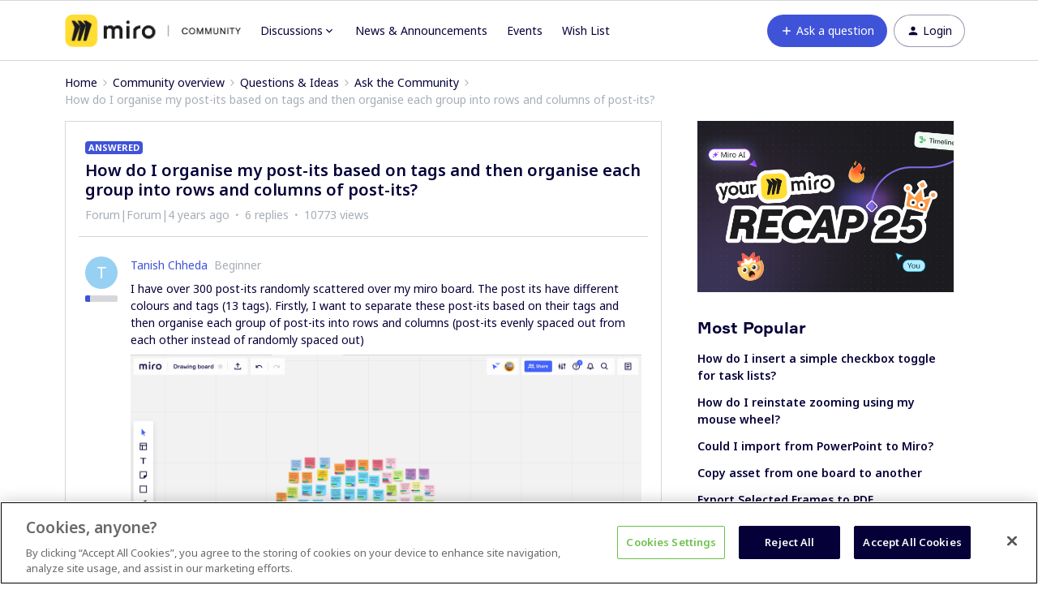

--- FILE ---
content_type: text/html; charset=UTF-8
request_url: https://community.miro.com/ask-the-community-45/how-do-i-organise-my-post-its-based-on-tags-and-then-organise-each-group-into-rows-and-columns-of-post-its-3782?postid=15704
body_size: 40156
content:
<!DOCTYPE html>
<html lang="en">
<head>
                        <meta name="robots" content="index, follow" />
                    <script>
  var redirects = {
    //'/educators-forum-64' : '/groups/educators-community-69',
    '/topic/show?tid=5670' : '/wish-list-32/export-comments-to-excel-or-post-its-3532',
    '/wish-list-32/allow-exporting-of-comments-5670' : '/wish-list-32/export-comments-to-excel-or-post-its-3532',
  };
  Object.keys(redirects).forEach(function(key) {
    if (window.location.href.indexOf(key) !== -1) {
	  window.location.href = redirects[key];
    }
  });
</script>


<!-- Start VWO Async SmartCode -->
<link rel="preconnect" href="https://dev.visualwebsiteoptimizer.com" />
<script type='text/javascript' id='vwoCode'>
window._vwo_code || (function() {
var account_id=825544,
version=2.0,
settings_tolerance=2000,
hide_element='body',
hide_element_style = 'opacity:0 !important;filter:alpha(opacity=0) !important;background:none !important',
/* DO NOT EDIT BELOW THIS LINE */
f=false,w=window,d=document,v=d.querySelector('#vwoCode'),cK='_vwo_'+account_id+'_settings',cc={};try{var c=JSON.parse(localStorage.getItem('_vwo_'+account_id+'_config'));cc=c&&typeof c==='object'?c:{}}catch(e){}var stT=cc.stT==='session'?w.sessionStorage:w.localStorage;code={use_existing_jquery:function(){return typeof use_existing_jquery!=='undefined'?use_existing_jquery:undefined},library_tolerance:function(){return typeof library_tolerance!=='undefined'?library_tolerance:undefined},settings_tolerance:function(){return cc.sT||settings_tolerance},hide_element_style:function(){return'{'+(cc.hES||hide_element_style)+'}'},hide_element:function(){return typeof cc.hE==='string'?cc.hE:hide_element},getVersion:function(){return version},finish:function(){if(!f){f=true;var e=d.getElementById('_vis_opt_path_hides');if(e)e.parentNode.removeChild(e)}},finished:function(){return f},load:function(e){var t=this.getSettings(),n=d.createElement('script'),i=this;if(t){n.textContent=t;d.getElementsByTagName('head')[0].appendChild(n);if(!w.VWO||VWO.caE){stT.removeItem(cK);i.load(e)}}else{n.fetchPriority='high';n.src=e;n.type='text/javascript';n.onerror=function(){_vwo_code.finish()};d.getElementsByTagName('head')[0].appendChild(n)}},getSettings:function(){try{var e=stT.getItem(cK);if(!e){return}e=JSON.parse(e);if(Date.now()>e.e){stT.removeItem(cK);return}return e.s}catch(e){return}},init:function(){if(d.URL.indexOf('__vwo_disable__')>-1)return;var e=this.settings_tolerance();w._vwo_settings_timer=setTimeout(function(){_vwo_code.finish();stT.removeItem(cK)},e);var t=d.currentScript,n=d.createElement('style'),i=this.hide_element(),r=t&&!t.async&&i?i+this.hide_element_style():'',c=d.getElementsByTagName('head')[0];n.setAttribute('id','_vis_opt_path_hides');v&&n.setAttribute('nonce',v.nonce);n.setAttribute('type','text/css');if(n.styleSheet)n.styleSheet.cssText=r;else n.appendChild(d.createTextNode(r));c.appendChild(n);this.load('https://dev.visualwebsiteoptimizer.com/j.php?a='+account_id+'&u='+encodeURIComponent(d.URL)+'&vn='+version)}};w._vwo_code=code;code.init();})();
</script>
<!-- End VWO Async SmartCode -->

<!-- Fonts -->
<link rel="preconnect" href="https://fonts.googleapis.com">
<link rel="preconnect" href="https://fonts.gstatic.com" crossorigin>
<link href="https://fonts.googleapis.com/css2?family=Noto+Sans:ital,wght@0,100..900;1,100..900&display=swap" rel="stylesheet">

<style>
@font-face {
  font-family: 'Formular';
  src: url('https://miro.com/static/font/formular/formular-regular.eot');
  src: url('https://miro.com/static/font/formular/formular-regular.eot?#iefix') format('embedded-opentype'),
  url('https://miro.com/static/font/formular/formular-regular.woff2') format('woff2'),
  url('https://miro.com/static/font/formular/formular-regular.woff') format('woff'),
  url('https://miro.com/static/font/formular/formular-regular.ttf') format('truetype'),
  url('https://miro.com/static/font/formular/formular-regular.svg#Formular') format('svg');
  font-weight: normal;
  font-style: normal;
  font-display: swap;
  text-rendering: optimizeLegibility;
}

@font-face {
  font-family: 'Formular';
  src: url('https://miro.com/static/font/formular/formular-bold.eot');
  src: url('https://miro.com/static/font/formular/formular-bold.eot?#iefix') format('embedded-opentype'),
  url('https://miro.com/static/font/formular/formular-bold.woff2') format('woff2'),
  url('https://miro.com/static/font/formular/formular-bold.woff') format('woff'),
  url('https://miro.com/static/font/formular/formular-bold.ttf') format('truetype'),
  url('https://miro.com/static/font/formular/formular-bold.svg#Formular-Bold') format('svg');
  font-weight: bold;
  font-style: normal;
  font-display: swap;
  text-rendering: optimizeLegibility;
}

@font-face {
  font-family: 'Formular';
  src: url('https://miro.com/static/font/formular/formular-medium.eot');
  src: url('https://miro.com/static/font/formular/formular-medium.eot?#iefix') format('embedded-opentype'),
  url('https://miro.com/static/font/formular/formular-medium.woff2') format('woff2'),
  url('https://miro.com/static/font/formular/formular-medium.woff') format('woff'),
  url('https://miro.com/static/font/formular/formular-medium.ttf') format('truetype'),
  url('https://miro.com/static/font/formular/formular-medium.svg#Formular-Medium') format('svg');
  font-weight: 500;
  font-style: normal;
  font-display: swap;
  text-rendering: optimizeLegibility;
}

@font-face {
  font-family: 'Formular';
  src: url('https://miro.com/static/font/formular/formular-light.eot');
  src: url('https://miro.com/static/font/formular/formular-light.eot?#iefix') format('embedded-opentype'),
  url('https://miro.com/static/font/formular/formular-light.woff2') format('woff2'),
  url('https://miro.com/static/font/formular/formular-light.woff') format('woff'),
  url('https://miro.com/static/font/formular/formular-light.ttf') format('truetype'),
  url('https://miro.com/static/font/formular/formular-light.svg#Formular-Light') format('svg');
  font-weight: 300;
  font-style: normal;
  font-display: swap;
  text-rendering: optimizeLegibility;
}

@font-face {
  font-family: 'Spoof';
  src: url('https://miro.com/static/font/spoof/spoof-regular.eot');
  src: url('https://miro.com/static/font/spoof/spoof-regular.eot?#iefix') format('embedded-opentype'),
  url('https://miro.com/static/font/spoof/spoof-regular.woff2') format('woff2'),
  url('https://miro.com/static/font/spoof/spoof-regular.woff') format('woff');
  font-weight: normal;
  font-style: normal;
  font-display: swap;
  text-rendering: optimizeLegibility;
}

@font-face {
  font-family: 'Spoof';
  src: url('https://miro.com/static/font/spoof/spoof-bold.eot');
  src: url('https://miro.com/static/font/spoof/spoof-bold.eot?#iefix') format('embedded-opentype'),
  url('https://miro.com/static/font/spoof/spoof-bold.woff2') format('woff2'),
  url('https://miro.com/static/font/spoof/spoof-bold.woff') format('woff');
  font-weight: bold;
  font-style: normal;
  font-display: swap;
  text-rendering: optimizeLegibility;
}

@font-face {
  font-family: 'Spoof';
  src: url('https://miro.com/static/font/spoof/spoof-medium.eot');
  src: url('https://miro.com/static/font/spoof/spoof-medium.eot?#iefix') format('embedded-opentype'),
  url('https://miro.com/static/font/spoof/spoof-medium.woff2') format('woff2'),
  url('https://miro.com/static/font/spoof/spoof-medium.woff') format('woff');
  font-weight: 500;
  font-style: normal;
  font-display: swap;
  text-rendering: optimizeLegibility;
}
.post--bestanswer {
  background-color: #bed2ff30 !important;
}
</style>


<script async defer src="https://static-website.miro.com/static/js/vendor/analytics.js"></script>


<!-- START Script to redirect the page to help.miro -->
<script>
  
  let currentURL = window.location.href   //Variable to grab the current URL
  let oldURL = "https://community.miro.com/groups/enterprise-administration-onboarding-68" //Old url
  let newURL = "https://help.miro.com/hc/en-us/sections/4404655344914-Enterprise-plan-account-administration-learn-how-to-manage-team-permissions-and-other-settings" //Desired redirect location
  let alertMessage = "This group has been closed and its content has been moved, you will now be redirected to the new location" //Edit Alert Message
  
  if(currentURL == oldURL) //Checks if the current url is the old url
  {    
    window.location.href = newURL //Redirects to the URL specified below
  }
  
  if (window.location.href == 'https://community.miro.com/community-welcome-guide-14/miro-universe-here-s-how-you-can-get-involved-4404') {
  window.location = "https://community.miro.com/inspiration-and-connection-67/miro-community-here-s-how-you-can-get-involved-7654"
}
  
  if (window.location.href == 'https://community.miro.com/wish-list-32') {
  window.location = ('https://community.miro.com/ideas');
}
</script>
<!-- END Script to redirect the page to help.miro -->

<!-- OneTrust Cookies Consent Notice -->
<script src="https://cdn.cookielaw.org/scripttemplates/otSDKStub.js" 
        type="text/javascript" 
        charset="UTF-8" 
        data-domain-script="01922e63-288c-799e-8dcb-7dafa8c9945e">
</script>
<script src="https://mirostatic.com/website/services-provider-scripts/optanonWrapper.js" 
        defer 
        data-nscript="beforeInteractive">
</script>
<!-- OneTrust Cookies Consent Notice end -->
    
        

<meta charset="UTF-8" />
<meta name="viewport" content="width=device-width, initial-scale=1.0" />
<meta name="format-detection" content="telephone=no">
<meta name="HandheldFriendly" content="true" />
<meta http-equiv="X-UA-Compatible" content="ie=edge"><script type="text/javascript">(window.NREUM||(NREUM={})).init={ajax:{deny_list:["bam.nr-data.net"]},feature_flags:["soft_nav"]};(window.NREUM||(NREUM={})).loader_config={licenseKey:"5364be9000",applicationID:"328037756",browserID:"329586706"};;/*! For license information please see nr-loader-rum-1.308.0.min.js.LICENSE.txt */
(()=>{var e,t,r={163:(e,t,r)=>{"use strict";r.d(t,{j:()=>E});var n=r(384),i=r(1741);var a=r(2555);r(860).K7.genericEvents;const s="experimental.resources",o="register",c=e=>{if(!e||"string"!=typeof e)return!1;try{document.createDocumentFragment().querySelector(e)}catch{return!1}return!0};var d=r(2614),u=r(944),l=r(8122);const f="[data-nr-mask]",g=e=>(0,l.a)(e,(()=>{const e={feature_flags:[],experimental:{allow_registered_children:!1,resources:!1},mask_selector:"*",block_selector:"[data-nr-block]",mask_input_options:{color:!1,date:!1,"datetime-local":!1,email:!1,month:!1,number:!1,range:!1,search:!1,tel:!1,text:!1,time:!1,url:!1,week:!1,textarea:!1,select:!1,password:!0}};return{ajax:{deny_list:void 0,block_internal:!0,enabled:!0,autoStart:!0},api:{get allow_registered_children(){return e.feature_flags.includes(o)||e.experimental.allow_registered_children},set allow_registered_children(t){e.experimental.allow_registered_children=t},duplicate_registered_data:!1},browser_consent_mode:{enabled:!1},distributed_tracing:{enabled:void 0,exclude_newrelic_header:void 0,cors_use_newrelic_header:void 0,cors_use_tracecontext_headers:void 0,allowed_origins:void 0},get feature_flags(){return e.feature_flags},set feature_flags(t){e.feature_flags=t},generic_events:{enabled:!0,autoStart:!0},harvest:{interval:30},jserrors:{enabled:!0,autoStart:!0},logging:{enabled:!0,autoStart:!0},metrics:{enabled:!0,autoStart:!0},obfuscate:void 0,page_action:{enabled:!0},page_view_event:{enabled:!0,autoStart:!0},page_view_timing:{enabled:!0,autoStart:!0},performance:{capture_marks:!1,capture_measures:!1,capture_detail:!0,resources:{get enabled(){return e.feature_flags.includes(s)||e.experimental.resources},set enabled(t){e.experimental.resources=t},asset_types:[],first_party_domains:[],ignore_newrelic:!0}},privacy:{cookies_enabled:!0},proxy:{assets:void 0,beacon:void 0},session:{expiresMs:d.wk,inactiveMs:d.BB},session_replay:{autoStart:!0,enabled:!1,preload:!1,sampling_rate:10,error_sampling_rate:100,collect_fonts:!1,inline_images:!1,fix_stylesheets:!0,mask_all_inputs:!0,get mask_text_selector(){return e.mask_selector},set mask_text_selector(t){c(t)?e.mask_selector="".concat(t,",").concat(f):""===t||null===t?e.mask_selector=f:(0,u.R)(5,t)},get block_class(){return"nr-block"},get ignore_class(){return"nr-ignore"},get mask_text_class(){return"nr-mask"},get block_selector(){return e.block_selector},set block_selector(t){c(t)?e.block_selector+=",".concat(t):""!==t&&(0,u.R)(6,t)},get mask_input_options(){return e.mask_input_options},set mask_input_options(t){t&&"object"==typeof t?e.mask_input_options={...t,password:!0}:(0,u.R)(7,t)}},session_trace:{enabled:!0,autoStart:!0},soft_navigations:{enabled:!0,autoStart:!0},spa:{enabled:!0,autoStart:!0},ssl:void 0,user_actions:{enabled:!0,elementAttributes:["id","className","tagName","type"]}}})());var p=r(6154),m=r(9324);let h=0;const v={buildEnv:m.F3,distMethod:m.Xs,version:m.xv,originTime:p.WN},b={consented:!1},y={appMetadata:{},get consented(){return this.session?.state?.consent||b.consented},set consented(e){b.consented=e},customTransaction:void 0,denyList:void 0,disabled:!1,harvester:void 0,isolatedBacklog:!1,isRecording:!1,loaderType:void 0,maxBytes:3e4,obfuscator:void 0,onerror:void 0,ptid:void 0,releaseIds:{},session:void 0,timeKeeper:void 0,registeredEntities:[],jsAttributesMetadata:{bytes:0},get harvestCount(){return++h}},_=e=>{const t=(0,l.a)(e,y),r=Object.keys(v).reduce((e,t)=>(e[t]={value:v[t],writable:!1,configurable:!0,enumerable:!0},e),{});return Object.defineProperties(t,r)};var w=r(5701);const x=e=>{const t=e.startsWith("http");e+="/",r.p=t?e:"https://"+e};var R=r(7836),k=r(3241);const A={accountID:void 0,trustKey:void 0,agentID:void 0,licenseKey:void 0,applicationID:void 0,xpid:void 0},S=e=>(0,l.a)(e,A),T=new Set;function E(e,t={},r,s){let{init:o,info:c,loader_config:d,runtime:u={},exposed:l=!0}=t;if(!c){const e=(0,n.pV)();o=e.init,c=e.info,d=e.loader_config}e.init=g(o||{}),e.loader_config=S(d||{}),c.jsAttributes??={},p.bv&&(c.jsAttributes.isWorker=!0),e.info=(0,a.D)(c);const f=e.init,m=[c.beacon,c.errorBeacon];T.has(e.agentIdentifier)||(f.proxy.assets&&(x(f.proxy.assets),m.push(f.proxy.assets)),f.proxy.beacon&&m.push(f.proxy.beacon),e.beacons=[...m],function(e){const t=(0,n.pV)();Object.getOwnPropertyNames(i.W.prototype).forEach(r=>{const n=i.W.prototype[r];if("function"!=typeof n||"constructor"===n)return;let a=t[r];e[r]&&!1!==e.exposed&&"micro-agent"!==e.runtime?.loaderType&&(t[r]=(...t)=>{const n=e[r](...t);return a?a(...t):n})})}(e),(0,n.US)("activatedFeatures",w.B)),u.denyList=[...f.ajax.deny_list||[],...f.ajax.block_internal?m:[]],u.ptid=e.agentIdentifier,u.loaderType=r,e.runtime=_(u),T.has(e.agentIdentifier)||(e.ee=R.ee.get(e.agentIdentifier),e.exposed=l,(0,k.W)({agentIdentifier:e.agentIdentifier,drained:!!w.B?.[e.agentIdentifier],type:"lifecycle",name:"initialize",feature:void 0,data:e.config})),T.add(e.agentIdentifier)}},384:(e,t,r)=>{"use strict";r.d(t,{NT:()=>s,US:()=>u,Zm:()=>o,bQ:()=>d,dV:()=>c,pV:()=>l});var n=r(6154),i=r(1863),a=r(1910);const s={beacon:"bam.nr-data.net",errorBeacon:"bam.nr-data.net"};function o(){return n.gm.NREUM||(n.gm.NREUM={}),void 0===n.gm.newrelic&&(n.gm.newrelic=n.gm.NREUM),n.gm.NREUM}function c(){let e=o();return e.o||(e.o={ST:n.gm.setTimeout,SI:n.gm.setImmediate||n.gm.setInterval,CT:n.gm.clearTimeout,XHR:n.gm.XMLHttpRequest,REQ:n.gm.Request,EV:n.gm.Event,PR:n.gm.Promise,MO:n.gm.MutationObserver,FETCH:n.gm.fetch,WS:n.gm.WebSocket},(0,a.i)(...Object.values(e.o))),e}function d(e,t){let r=o();r.initializedAgents??={},t.initializedAt={ms:(0,i.t)(),date:new Date},r.initializedAgents[e]=t}function u(e,t){o()[e]=t}function l(){return function(){let e=o();const t=e.info||{};e.info={beacon:s.beacon,errorBeacon:s.errorBeacon,...t}}(),function(){let e=o();const t=e.init||{};e.init={...t}}(),c(),function(){let e=o();const t=e.loader_config||{};e.loader_config={...t}}(),o()}},782:(e,t,r)=>{"use strict";r.d(t,{T:()=>n});const n=r(860).K7.pageViewTiming},860:(e,t,r)=>{"use strict";r.d(t,{$J:()=>u,K7:()=>c,P3:()=>d,XX:()=>i,Yy:()=>o,df:()=>a,qY:()=>n,v4:()=>s});const n="events",i="jserrors",a="browser/blobs",s="rum",o="browser/logs",c={ajax:"ajax",genericEvents:"generic_events",jserrors:i,logging:"logging",metrics:"metrics",pageAction:"page_action",pageViewEvent:"page_view_event",pageViewTiming:"page_view_timing",sessionReplay:"session_replay",sessionTrace:"session_trace",softNav:"soft_navigations",spa:"spa"},d={[c.pageViewEvent]:1,[c.pageViewTiming]:2,[c.metrics]:3,[c.jserrors]:4,[c.spa]:5,[c.ajax]:6,[c.sessionTrace]:7,[c.softNav]:8,[c.sessionReplay]:9,[c.logging]:10,[c.genericEvents]:11},u={[c.pageViewEvent]:s,[c.pageViewTiming]:n,[c.ajax]:n,[c.spa]:n,[c.softNav]:n,[c.metrics]:i,[c.jserrors]:i,[c.sessionTrace]:a,[c.sessionReplay]:a,[c.logging]:o,[c.genericEvents]:"ins"}},944:(e,t,r)=>{"use strict";r.d(t,{R:()=>i});var n=r(3241);function i(e,t){"function"==typeof console.debug&&(console.debug("New Relic Warning: https://github.com/newrelic/newrelic-browser-agent/blob/main/docs/warning-codes.md#".concat(e),t),(0,n.W)({agentIdentifier:null,drained:null,type:"data",name:"warn",feature:"warn",data:{code:e,secondary:t}}))}},1687:(e,t,r)=>{"use strict";r.d(t,{Ak:()=>d,Ze:()=>f,x3:()=>u});var n=r(3241),i=r(7836),a=r(3606),s=r(860),o=r(2646);const c={};function d(e,t){const r={staged:!1,priority:s.P3[t]||0};l(e),c[e].get(t)||c[e].set(t,r)}function u(e,t){e&&c[e]&&(c[e].get(t)&&c[e].delete(t),p(e,t,!1),c[e].size&&g(e))}function l(e){if(!e)throw new Error("agentIdentifier required");c[e]||(c[e]=new Map)}function f(e="",t="feature",r=!1){if(l(e),!e||!c[e].get(t)||r)return p(e,t);c[e].get(t).staged=!0,g(e)}function g(e){const t=Array.from(c[e]);t.every(([e,t])=>t.staged)&&(t.sort((e,t)=>e[1].priority-t[1].priority),t.forEach(([t])=>{c[e].delete(t),p(e,t)}))}function p(e,t,r=!0){const s=e?i.ee.get(e):i.ee,c=a.i.handlers;if(!s.aborted&&s.backlog&&c){if((0,n.W)({agentIdentifier:e,type:"lifecycle",name:"drain",feature:t}),r){const e=s.backlog[t],r=c[t];if(r){for(let t=0;e&&t<e.length;++t)m(e[t],r);Object.entries(r).forEach(([e,t])=>{Object.values(t||{}).forEach(t=>{t[0]?.on&&t[0]?.context()instanceof o.y&&t[0].on(e,t[1])})})}}s.isolatedBacklog||delete c[t],s.backlog[t]=null,s.emit("drain-"+t,[])}}function m(e,t){var r=e[1];Object.values(t[r]||{}).forEach(t=>{var r=e[0];if(t[0]===r){var n=t[1],i=e[3],a=e[2];n.apply(i,a)}})}},1738:(e,t,r)=>{"use strict";r.d(t,{U:()=>g,Y:()=>f});var n=r(3241),i=r(9908),a=r(1863),s=r(944),o=r(5701),c=r(3969),d=r(8362),u=r(860),l=r(4261);function f(e,t,r,a){const f=a||r;!f||f[e]&&f[e]!==d.d.prototype[e]||(f[e]=function(){(0,i.p)(c.xV,["API/"+e+"/called"],void 0,u.K7.metrics,r.ee),(0,n.W)({agentIdentifier:r.agentIdentifier,drained:!!o.B?.[r.agentIdentifier],type:"data",name:"api",feature:l.Pl+e,data:{}});try{return t.apply(this,arguments)}catch(e){(0,s.R)(23,e)}})}function g(e,t,r,n,s){const o=e.info;null===r?delete o.jsAttributes[t]:o.jsAttributes[t]=r,(s||null===r)&&(0,i.p)(l.Pl+n,[(0,a.t)(),t,r],void 0,"session",e.ee)}},1741:(e,t,r)=>{"use strict";r.d(t,{W:()=>a});var n=r(944),i=r(4261);class a{#e(e,...t){if(this[e]!==a.prototype[e])return this[e](...t);(0,n.R)(35,e)}addPageAction(e,t){return this.#e(i.hG,e,t)}register(e){return this.#e(i.eY,e)}recordCustomEvent(e,t){return this.#e(i.fF,e,t)}setPageViewName(e,t){return this.#e(i.Fw,e,t)}setCustomAttribute(e,t,r){return this.#e(i.cD,e,t,r)}noticeError(e,t){return this.#e(i.o5,e,t)}setUserId(e,t=!1){return this.#e(i.Dl,e,t)}setApplicationVersion(e){return this.#e(i.nb,e)}setErrorHandler(e){return this.#e(i.bt,e)}addRelease(e,t){return this.#e(i.k6,e,t)}log(e,t){return this.#e(i.$9,e,t)}start(){return this.#e(i.d3)}finished(e){return this.#e(i.BL,e)}recordReplay(){return this.#e(i.CH)}pauseReplay(){return this.#e(i.Tb)}addToTrace(e){return this.#e(i.U2,e)}setCurrentRouteName(e){return this.#e(i.PA,e)}interaction(e){return this.#e(i.dT,e)}wrapLogger(e,t,r){return this.#e(i.Wb,e,t,r)}measure(e,t){return this.#e(i.V1,e,t)}consent(e){return this.#e(i.Pv,e)}}},1863:(e,t,r)=>{"use strict";function n(){return Math.floor(performance.now())}r.d(t,{t:()=>n})},1910:(e,t,r)=>{"use strict";r.d(t,{i:()=>a});var n=r(944);const i=new Map;function a(...e){return e.every(e=>{if(i.has(e))return i.get(e);const t="function"==typeof e?e.toString():"",r=t.includes("[native code]"),a=t.includes("nrWrapper");return r||a||(0,n.R)(64,e?.name||t),i.set(e,r),r})}},2555:(e,t,r)=>{"use strict";r.d(t,{D:()=>o,f:()=>s});var n=r(384),i=r(8122);const a={beacon:n.NT.beacon,errorBeacon:n.NT.errorBeacon,licenseKey:void 0,applicationID:void 0,sa:void 0,queueTime:void 0,applicationTime:void 0,ttGuid:void 0,user:void 0,account:void 0,product:void 0,extra:void 0,jsAttributes:{},userAttributes:void 0,atts:void 0,transactionName:void 0,tNamePlain:void 0};function s(e){try{return!!e.licenseKey&&!!e.errorBeacon&&!!e.applicationID}catch(e){return!1}}const o=e=>(0,i.a)(e,a)},2614:(e,t,r)=>{"use strict";r.d(t,{BB:()=>s,H3:()=>n,g:()=>d,iL:()=>c,tS:()=>o,uh:()=>i,wk:()=>a});const n="NRBA",i="SESSION",a=144e5,s=18e5,o={STARTED:"session-started",PAUSE:"session-pause",RESET:"session-reset",RESUME:"session-resume",UPDATE:"session-update"},c={SAME_TAB:"same-tab",CROSS_TAB:"cross-tab"},d={OFF:0,FULL:1,ERROR:2}},2646:(e,t,r)=>{"use strict";r.d(t,{y:()=>n});class n{constructor(e){this.contextId=e}}},2843:(e,t,r)=>{"use strict";r.d(t,{G:()=>a,u:()=>i});var n=r(3878);function i(e,t=!1,r,i){(0,n.DD)("visibilitychange",function(){if(t)return void("hidden"===document.visibilityState&&e());e(document.visibilityState)},r,i)}function a(e,t,r){(0,n.sp)("pagehide",e,t,r)}},3241:(e,t,r)=>{"use strict";r.d(t,{W:()=>a});var n=r(6154);const i="newrelic";function a(e={}){try{n.gm.dispatchEvent(new CustomEvent(i,{detail:e}))}catch(e){}}},3606:(e,t,r)=>{"use strict";r.d(t,{i:()=>a});var n=r(9908);a.on=s;var i=a.handlers={};function a(e,t,r,a){s(a||n.d,i,e,t,r)}function s(e,t,r,i,a){a||(a="feature"),e||(e=n.d);var s=t[a]=t[a]||{};(s[r]=s[r]||[]).push([e,i])}},3878:(e,t,r)=>{"use strict";function n(e,t){return{capture:e,passive:!1,signal:t}}function i(e,t,r=!1,i){window.addEventListener(e,t,n(r,i))}function a(e,t,r=!1,i){document.addEventListener(e,t,n(r,i))}r.d(t,{DD:()=>a,jT:()=>n,sp:()=>i})},3969:(e,t,r)=>{"use strict";r.d(t,{TZ:()=>n,XG:()=>o,rs:()=>i,xV:()=>s,z_:()=>a});const n=r(860).K7.metrics,i="sm",a="cm",s="storeSupportabilityMetrics",o="storeEventMetrics"},4234:(e,t,r)=>{"use strict";r.d(t,{W:()=>a});var n=r(7836),i=r(1687);class a{constructor(e,t){this.agentIdentifier=e,this.ee=n.ee.get(e),this.featureName=t,this.blocked=!1}deregisterDrain(){(0,i.x3)(this.agentIdentifier,this.featureName)}}},4261:(e,t,r)=>{"use strict";r.d(t,{$9:()=>d,BL:()=>o,CH:()=>g,Dl:()=>_,Fw:()=>y,PA:()=>h,Pl:()=>n,Pv:()=>k,Tb:()=>l,U2:()=>a,V1:()=>R,Wb:()=>x,bt:()=>b,cD:()=>v,d3:()=>w,dT:()=>c,eY:()=>p,fF:()=>f,hG:()=>i,k6:()=>s,nb:()=>m,o5:()=>u});const n="api-",i="addPageAction",a="addToTrace",s="addRelease",o="finished",c="interaction",d="log",u="noticeError",l="pauseReplay",f="recordCustomEvent",g="recordReplay",p="register",m="setApplicationVersion",h="setCurrentRouteName",v="setCustomAttribute",b="setErrorHandler",y="setPageViewName",_="setUserId",w="start",x="wrapLogger",R="measure",k="consent"},5289:(e,t,r)=>{"use strict";r.d(t,{GG:()=>s,Qr:()=>c,sB:()=>o});var n=r(3878),i=r(6389);function a(){return"undefined"==typeof document||"complete"===document.readyState}function s(e,t){if(a())return e();const r=(0,i.J)(e),s=setInterval(()=>{a()&&(clearInterval(s),r())},500);(0,n.sp)("load",r,t)}function o(e){if(a())return e();(0,n.DD)("DOMContentLoaded",e)}function c(e){if(a())return e();(0,n.sp)("popstate",e)}},5607:(e,t,r)=>{"use strict";r.d(t,{W:()=>n});const n=(0,r(9566).bz)()},5701:(e,t,r)=>{"use strict";r.d(t,{B:()=>a,t:()=>s});var n=r(3241);const i=new Set,a={};function s(e,t){const r=t.agentIdentifier;a[r]??={},e&&"object"==typeof e&&(i.has(r)||(t.ee.emit("rumresp",[e]),a[r]=e,i.add(r),(0,n.W)({agentIdentifier:r,loaded:!0,drained:!0,type:"lifecycle",name:"load",feature:void 0,data:e})))}},6154:(e,t,r)=>{"use strict";r.d(t,{OF:()=>c,RI:()=>i,WN:()=>u,bv:()=>a,eN:()=>l,gm:()=>s,mw:()=>o,sb:()=>d});var n=r(1863);const i="undefined"!=typeof window&&!!window.document,a="undefined"!=typeof WorkerGlobalScope&&("undefined"!=typeof self&&self instanceof WorkerGlobalScope&&self.navigator instanceof WorkerNavigator||"undefined"!=typeof globalThis&&globalThis instanceof WorkerGlobalScope&&globalThis.navigator instanceof WorkerNavigator),s=i?window:"undefined"!=typeof WorkerGlobalScope&&("undefined"!=typeof self&&self instanceof WorkerGlobalScope&&self||"undefined"!=typeof globalThis&&globalThis instanceof WorkerGlobalScope&&globalThis),o=Boolean("hidden"===s?.document?.visibilityState),c=/iPad|iPhone|iPod/.test(s.navigator?.userAgent),d=c&&"undefined"==typeof SharedWorker,u=((()=>{const e=s.navigator?.userAgent?.match(/Firefox[/\s](\d+\.\d+)/);Array.isArray(e)&&e.length>=2&&e[1]})(),Date.now()-(0,n.t)()),l=()=>"undefined"!=typeof PerformanceNavigationTiming&&s?.performance?.getEntriesByType("navigation")?.[0]?.responseStart},6389:(e,t,r)=>{"use strict";function n(e,t=500,r={}){const n=r?.leading||!1;let i;return(...r)=>{n&&void 0===i&&(e.apply(this,r),i=setTimeout(()=>{i=clearTimeout(i)},t)),n||(clearTimeout(i),i=setTimeout(()=>{e.apply(this,r)},t))}}function i(e){let t=!1;return(...r)=>{t||(t=!0,e.apply(this,r))}}r.d(t,{J:()=>i,s:()=>n})},6630:(e,t,r)=>{"use strict";r.d(t,{T:()=>n});const n=r(860).K7.pageViewEvent},7699:(e,t,r)=>{"use strict";r.d(t,{It:()=>a,KC:()=>o,No:()=>i,qh:()=>s});var n=r(860);const i=16e3,a=1e6,s="SESSION_ERROR",o={[n.K7.logging]:!0,[n.K7.genericEvents]:!1,[n.K7.jserrors]:!1,[n.K7.ajax]:!1}},7836:(e,t,r)=>{"use strict";r.d(t,{P:()=>o,ee:()=>c});var n=r(384),i=r(8990),a=r(2646),s=r(5607);const o="nr@context:".concat(s.W),c=function e(t,r){var n={},s={},u={},l=!1;try{l=16===r.length&&d.initializedAgents?.[r]?.runtime.isolatedBacklog}catch(e){}var f={on:p,addEventListener:p,removeEventListener:function(e,t){var r=n[e];if(!r)return;for(var i=0;i<r.length;i++)r[i]===t&&r.splice(i,1)},emit:function(e,r,n,i,a){!1!==a&&(a=!0);if(c.aborted&&!i)return;t&&a&&t.emit(e,r,n);var o=g(n);m(e).forEach(e=>{e.apply(o,r)});var d=v()[s[e]];d&&d.push([f,e,r,o]);return o},get:h,listeners:m,context:g,buffer:function(e,t){const r=v();if(t=t||"feature",f.aborted)return;Object.entries(e||{}).forEach(([e,n])=>{s[n]=t,t in r||(r[t]=[])})},abort:function(){f._aborted=!0,Object.keys(f.backlog).forEach(e=>{delete f.backlog[e]})},isBuffering:function(e){return!!v()[s[e]]},debugId:r,backlog:l?{}:t&&"object"==typeof t.backlog?t.backlog:{},isolatedBacklog:l};return Object.defineProperty(f,"aborted",{get:()=>{let e=f._aborted||!1;return e||(t&&(e=t.aborted),e)}}),f;function g(e){return e&&e instanceof a.y?e:e?(0,i.I)(e,o,()=>new a.y(o)):new a.y(o)}function p(e,t){n[e]=m(e).concat(t)}function m(e){return n[e]||[]}function h(t){return u[t]=u[t]||e(f,t)}function v(){return f.backlog}}(void 0,"globalEE"),d=(0,n.Zm)();d.ee||(d.ee=c)},8122:(e,t,r)=>{"use strict";r.d(t,{a:()=>i});var n=r(944);function i(e,t){try{if(!e||"object"!=typeof e)return(0,n.R)(3);if(!t||"object"!=typeof t)return(0,n.R)(4);const r=Object.create(Object.getPrototypeOf(t),Object.getOwnPropertyDescriptors(t)),a=0===Object.keys(r).length?e:r;for(let s in a)if(void 0!==e[s])try{if(null===e[s]){r[s]=null;continue}Array.isArray(e[s])&&Array.isArray(t[s])?r[s]=Array.from(new Set([...e[s],...t[s]])):"object"==typeof e[s]&&"object"==typeof t[s]?r[s]=i(e[s],t[s]):r[s]=e[s]}catch(e){r[s]||(0,n.R)(1,e)}return r}catch(e){(0,n.R)(2,e)}}},8362:(e,t,r)=>{"use strict";r.d(t,{d:()=>a});var n=r(9566),i=r(1741);class a extends i.W{agentIdentifier=(0,n.LA)(16)}},8374:(e,t,r)=>{r.nc=(()=>{try{return document?.currentScript?.nonce}catch(e){}return""})()},8990:(e,t,r)=>{"use strict";r.d(t,{I:()=>i});var n=Object.prototype.hasOwnProperty;function i(e,t,r){if(n.call(e,t))return e[t];var i=r();if(Object.defineProperty&&Object.keys)try{return Object.defineProperty(e,t,{value:i,writable:!0,enumerable:!1}),i}catch(e){}return e[t]=i,i}},9324:(e,t,r)=>{"use strict";r.d(t,{F3:()=>i,Xs:()=>a,xv:()=>n});const n="1.308.0",i="PROD",a="CDN"},9566:(e,t,r)=>{"use strict";r.d(t,{LA:()=>o,bz:()=>s});var n=r(6154);const i="xxxxxxxx-xxxx-4xxx-yxxx-xxxxxxxxxxxx";function a(e,t){return e?15&e[t]:16*Math.random()|0}function s(){const e=n.gm?.crypto||n.gm?.msCrypto;let t,r=0;return e&&e.getRandomValues&&(t=e.getRandomValues(new Uint8Array(30))),i.split("").map(e=>"x"===e?a(t,r++).toString(16):"y"===e?(3&a()|8).toString(16):e).join("")}function o(e){const t=n.gm?.crypto||n.gm?.msCrypto;let r,i=0;t&&t.getRandomValues&&(r=t.getRandomValues(new Uint8Array(e)));const s=[];for(var o=0;o<e;o++)s.push(a(r,i++).toString(16));return s.join("")}},9908:(e,t,r)=>{"use strict";r.d(t,{d:()=>n,p:()=>i});var n=r(7836).ee.get("handle");function i(e,t,r,i,a){a?(a.buffer([e],i),a.emit(e,t,r)):(n.buffer([e],i),n.emit(e,t,r))}}},n={};function i(e){var t=n[e];if(void 0!==t)return t.exports;var a=n[e]={exports:{}};return r[e](a,a.exports,i),a.exports}i.m=r,i.d=(e,t)=>{for(var r in t)i.o(t,r)&&!i.o(e,r)&&Object.defineProperty(e,r,{enumerable:!0,get:t[r]})},i.f={},i.e=e=>Promise.all(Object.keys(i.f).reduce((t,r)=>(i.f[r](e,t),t),[])),i.u=e=>"nr-rum-1.308.0.min.js",i.o=(e,t)=>Object.prototype.hasOwnProperty.call(e,t),e={},t="NRBA-1.308.0.PROD:",i.l=(r,n,a,s)=>{if(e[r])e[r].push(n);else{var o,c;if(void 0!==a)for(var d=document.getElementsByTagName("script"),u=0;u<d.length;u++){var l=d[u];if(l.getAttribute("src")==r||l.getAttribute("data-webpack")==t+a){o=l;break}}if(!o){c=!0;var f={296:"sha512-+MIMDsOcckGXa1EdWHqFNv7P+JUkd5kQwCBr3KE6uCvnsBNUrdSt4a/3/L4j4TxtnaMNjHpza2/erNQbpacJQA=="};(o=document.createElement("script")).charset="utf-8",i.nc&&o.setAttribute("nonce",i.nc),o.setAttribute("data-webpack",t+a),o.src=r,0!==o.src.indexOf(window.location.origin+"/")&&(o.crossOrigin="anonymous"),f[s]&&(o.integrity=f[s])}e[r]=[n];var g=(t,n)=>{o.onerror=o.onload=null,clearTimeout(p);var i=e[r];if(delete e[r],o.parentNode&&o.parentNode.removeChild(o),i&&i.forEach(e=>e(n)),t)return t(n)},p=setTimeout(g.bind(null,void 0,{type:"timeout",target:o}),12e4);o.onerror=g.bind(null,o.onerror),o.onload=g.bind(null,o.onload),c&&document.head.appendChild(o)}},i.r=e=>{"undefined"!=typeof Symbol&&Symbol.toStringTag&&Object.defineProperty(e,Symbol.toStringTag,{value:"Module"}),Object.defineProperty(e,"__esModule",{value:!0})},i.p="https://js-agent.newrelic.com/",(()=>{var e={374:0,840:0};i.f.j=(t,r)=>{var n=i.o(e,t)?e[t]:void 0;if(0!==n)if(n)r.push(n[2]);else{var a=new Promise((r,i)=>n=e[t]=[r,i]);r.push(n[2]=a);var s=i.p+i.u(t),o=new Error;i.l(s,r=>{if(i.o(e,t)&&(0!==(n=e[t])&&(e[t]=void 0),n)){var a=r&&("load"===r.type?"missing":r.type),s=r&&r.target&&r.target.src;o.message="Loading chunk "+t+" failed: ("+a+": "+s+")",o.name="ChunkLoadError",o.type=a,o.request=s,n[1](o)}},"chunk-"+t,t)}};var t=(t,r)=>{var n,a,[s,o,c]=r,d=0;if(s.some(t=>0!==e[t])){for(n in o)i.o(o,n)&&(i.m[n]=o[n]);if(c)c(i)}for(t&&t(r);d<s.length;d++)a=s[d],i.o(e,a)&&e[a]&&e[a][0](),e[a]=0},r=self["webpackChunk:NRBA-1.308.0.PROD"]=self["webpackChunk:NRBA-1.308.0.PROD"]||[];r.forEach(t.bind(null,0)),r.push=t.bind(null,r.push.bind(r))})(),(()=>{"use strict";i(8374);var e=i(8362),t=i(860);const r=Object.values(t.K7);var n=i(163);var a=i(9908),s=i(1863),o=i(4261),c=i(1738);var d=i(1687),u=i(4234),l=i(5289),f=i(6154),g=i(944),p=i(384);const m=e=>f.RI&&!0===e?.privacy.cookies_enabled;function h(e){return!!(0,p.dV)().o.MO&&m(e)&&!0===e?.session_trace.enabled}var v=i(6389),b=i(7699);class y extends u.W{constructor(e,t){super(e.agentIdentifier,t),this.agentRef=e,this.abortHandler=void 0,this.featAggregate=void 0,this.loadedSuccessfully=void 0,this.onAggregateImported=new Promise(e=>{this.loadedSuccessfully=e}),this.deferred=Promise.resolve(),!1===e.init[this.featureName].autoStart?this.deferred=new Promise((t,r)=>{this.ee.on("manual-start-all",(0,v.J)(()=>{(0,d.Ak)(e.agentIdentifier,this.featureName),t()}))}):(0,d.Ak)(e.agentIdentifier,t)}importAggregator(e,t,r={}){if(this.featAggregate)return;const n=async()=>{let n;await this.deferred;try{if(m(e.init)){const{setupAgentSession:t}=await i.e(296).then(i.bind(i,3305));n=t(e)}}catch(e){(0,g.R)(20,e),this.ee.emit("internal-error",[e]),(0,a.p)(b.qh,[e],void 0,this.featureName,this.ee)}try{if(!this.#t(this.featureName,n,e.init))return(0,d.Ze)(this.agentIdentifier,this.featureName),void this.loadedSuccessfully(!1);const{Aggregate:i}=await t();this.featAggregate=new i(e,r),e.runtime.harvester.initializedAggregates.push(this.featAggregate),this.loadedSuccessfully(!0)}catch(e){(0,g.R)(34,e),this.abortHandler?.(),(0,d.Ze)(this.agentIdentifier,this.featureName,!0),this.loadedSuccessfully(!1),this.ee&&this.ee.abort()}};f.RI?(0,l.GG)(()=>n(),!0):n()}#t(e,r,n){if(this.blocked)return!1;switch(e){case t.K7.sessionReplay:return h(n)&&!!r;case t.K7.sessionTrace:return!!r;default:return!0}}}var _=i(6630),w=i(2614),x=i(3241);class R extends y{static featureName=_.T;constructor(e){var t;super(e,_.T),this.setupInspectionEvents(e.agentIdentifier),t=e,(0,c.Y)(o.Fw,function(e,r){"string"==typeof e&&("/"!==e.charAt(0)&&(e="/"+e),t.runtime.customTransaction=(r||"http://custom.transaction")+e,(0,a.p)(o.Pl+o.Fw,[(0,s.t)()],void 0,void 0,t.ee))},t),this.importAggregator(e,()=>i.e(296).then(i.bind(i,3943)))}setupInspectionEvents(e){const t=(t,r)=>{t&&(0,x.W)({agentIdentifier:e,timeStamp:t.timeStamp,loaded:"complete"===t.target.readyState,type:"window",name:r,data:t.target.location+""})};(0,l.sB)(e=>{t(e,"DOMContentLoaded")}),(0,l.GG)(e=>{t(e,"load")}),(0,l.Qr)(e=>{t(e,"navigate")}),this.ee.on(w.tS.UPDATE,(t,r)=>{(0,x.W)({agentIdentifier:e,type:"lifecycle",name:"session",data:r})})}}class k extends e.d{constructor(e){var t;(super(),f.gm)?(this.features={},(0,p.bQ)(this.agentIdentifier,this),this.desiredFeatures=new Set(e.features||[]),this.desiredFeatures.add(R),(0,n.j)(this,e,e.loaderType||"agent"),t=this,(0,c.Y)(o.cD,function(e,r,n=!1){if("string"==typeof e){if(["string","number","boolean"].includes(typeof r)||null===r)return(0,c.U)(t,e,r,o.cD,n);(0,g.R)(40,typeof r)}else(0,g.R)(39,typeof e)},t),function(e){(0,c.Y)(o.Dl,function(t,r=!1){if("string"!=typeof t&&null!==t)return void(0,g.R)(41,typeof t);const n=e.info.jsAttributes["enduser.id"];r&&null!=n&&n!==t?(0,a.p)(o.Pl+"setUserIdAndResetSession",[t],void 0,"session",e.ee):(0,c.U)(e,"enduser.id",t,o.Dl,!0)},e)}(this),function(e){(0,c.Y)(o.nb,function(t){if("string"==typeof t||null===t)return(0,c.U)(e,"application.version",t,o.nb,!1);(0,g.R)(42,typeof t)},e)}(this),function(e){(0,c.Y)(o.d3,function(){e.ee.emit("manual-start-all")},e)}(this),function(e){(0,c.Y)(o.Pv,function(t=!0){if("boolean"==typeof t){if((0,a.p)(o.Pl+o.Pv,[t],void 0,"session",e.ee),e.runtime.consented=t,t){const t=e.features.page_view_event;t.onAggregateImported.then(e=>{const r=t.featAggregate;e&&!r.sentRum&&r.sendRum()})}}else(0,g.R)(65,typeof t)},e)}(this),this.run()):(0,g.R)(21)}get config(){return{info:this.info,init:this.init,loader_config:this.loader_config,runtime:this.runtime}}get api(){return this}run(){try{const e=function(e){const t={};return r.forEach(r=>{t[r]=!!e[r]?.enabled}),t}(this.init),n=[...this.desiredFeatures];n.sort((e,r)=>t.P3[e.featureName]-t.P3[r.featureName]),n.forEach(r=>{if(!e[r.featureName]&&r.featureName!==t.K7.pageViewEvent)return;if(r.featureName===t.K7.spa)return void(0,g.R)(67);const n=function(e){switch(e){case t.K7.ajax:return[t.K7.jserrors];case t.K7.sessionTrace:return[t.K7.ajax,t.K7.pageViewEvent];case t.K7.sessionReplay:return[t.K7.sessionTrace];case t.K7.pageViewTiming:return[t.K7.pageViewEvent];default:return[]}}(r.featureName).filter(e=>!(e in this.features));n.length>0&&(0,g.R)(36,{targetFeature:r.featureName,missingDependencies:n}),this.features[r.featureName]=new r(this)})}catch(e){(0,g.R)(22,e);for(const e in this.features)this.features[e].abortHandler?.();const t=(0,p.Zm)();delete t.initializedAgents[this.agentIdentifier]?.features,delete this.sharedAggregator;return t.ee.get(this.agentIdentifier).abort(),!1}}}var A=i(2843),S=i(782);class T extends y{static featureName=S.T;constructor(e){super(e,S.T),f.RI&&((0,A.u)(()=>(0,a.p)("docHidden",[(0,s.t)()],void 0,S.T,this.ee),!0),(0,A.G)(()=>(0,a.p)("winPagehide",[(0,s.t)()],void 0,S.T,this.ee)),this.importAggregator(e,()=>i.e(296).then(i.bind(i,2117))))}}var E=i(3969);class I extends y{static featureName=E.TZ;constructor(e){super(e,E.TZ),f.RI&&document.addEventListener("securitypolicyviolation",e=>{(0,a.p)(E.xV,["Generic/CSPViolation/Detected"],void 0,this.featureName,this.ee)}),this.importAggregator(e,()=>i.e(296).then(i.bind(i,9623)))}}new k({features:[R,T,I],loaderType:"lite"})})()})();</script>

<link rel="shortcut icon" type="image/png" href="https://uploads-us-west-2.insided.com/miro-us/attachment/3de902f0-d72f-46a0-9cf6-f13b78a62407.png" />
<title>How do I organise my post-its based on tags and then organise each group into rows and columns of post-its? | Miro</title>
<meta name="description" content="I have over 300 post-its randomly scattered over my miro board. The post its have different colours and tags (13 tags). Firstly, I want to separate thes...">

<meta property="og:title" content="How do I organise my post-its based on tags and then organise each group into rows and columns of post-its? | Miro"/>
<meta property="og:type" content="article" />
<meta property="og:url" content="https://community.miro.com/ask-the-community-45/how-do-i-organise-my-post-its-based-on-tags-and-then-organise-each-group-into-rows-and-columns-of-post-its-3782?postid=15704"/>
<meta property="og:description" content="I have over 300 post-its randomly scattered over my miro board. The post its have different colours and tags (13 tags). Firstly, I want to separate these post-its based on their tags and then organise each group of post-its into rows and columns (post-its evenly spaced out from each other instead of..." />
<meta property="og:image" content="https://uploads-us-west-2.insided.com/miro-us/attachment/6dd5ac13-8f3f-4c83-b796-fade68f0d96c_thumb.png"/>
<meta property="og:image:secure_url" content="https://uploads-us-west-2.insided.com/miro-us/attachment/6dd5ac13-8f3f-4c83-b796-fade68f0d96c_thumb.png"/>


    <link rel="canonical" href="https://community.miro.com/ask-the-community-45/how-do-i-organise-my-post-its-based-on-tags-and-then-organise-each-group-into-rows-and-columns-of-post-its-3782" />

        
<style id="css-variables">@font-face{ font-family:Roboto; src:url(https://d2cn40jarzxub5.cloudfront.net/_fonts/fonts/roboto/bold/Roboto-Bold-webfont.eot); src:url(https://d2cn40jarzxub5.cloudfront.net/_fonts/fonts/roboto/bold/Roboto-Bold-webfont.eot#iefix) format("embedded-opentype"),url(https://d2cn40jarzxub5.cloudfront.net/_fonts/fonts/roboto/bold/Roboto-Bold-webfont.woff) format("woff"),url(https://d2cn40jarzxub5.cloudfront.net/_fonts/fonts/roboto/bold/Roboto-Bold-webfont.ttf) format("truetype"),url(https://d2cn40jarzxub5.cloudfront.net/_fonts/fonts/roboto/bold/Roboto-Bold-webfont.svg#2dumbregular) format("svg"); font-style:normal; font-weight:700 } @font-face{ font-family:Roboto; src:url(https://d2cn40jarzxub5.cloudfront.net/_fonts/fonts/roboto/bolditalic/Roboto-BoldItalic-webfont.eot); src:url(https://d2cn40jarzxub5.cloudfront.net/_fonts/fonts/roboto/bolditalic/Roboto-BoldItalic-webfont.eot#iefix) format("embedded-opentype"),url(https://d2cn40jarzxub5.cloudfront.net/_fonts/fonts/roboto/bolditalic/Roboto-BoldItalic-webfont.woff) format("woff"),url(https://d2cn40jarzxub5.cloudfront.net/_fonts/fonts/roboto/bolditalic/Roboto-BoldItalic-webfont.ttf) format("truetype"),url(https://d2cn40jarzxub5.cloudfront.net/_fonts/fonts/roboto/bolditalic/Roboto-BoldItalic-webfont.svg#2dumbregular) format("svg"); font-style:italic; font-weight:700 } @font-face{ font-family:Roboto; src:url(https://d2cn40jarzxub5.cloudfront.net/_fonts/fonts/roboto/italic/Roboto-Italic-webfont.eot); src:url(https://d2cn40jarzxub5.cloudfront.net/_fonts/fonts/roboto/italic/Roboto-Italic-webfont.eot#iefix) format("embedded-opentype"),url(https://d2cn40jarzxub5.cloudfront.net/_fonts/fonts/roboto/italic/Roboto-Italic-webfont.woff) format("woff"),url(https://d2cn40jarzxub5.cloudfront.net/_fonts/fonts/roboto/italic/Roboto-Italic-webfont.ttf) format("truetype"),url(https://d2cn40jarzxub5.cloudfront.net/_fonts/fonts/roboto/italic/Roboto-Italic-webfont.svg#2dumbregular) format("svg"); font-style:italic; font-weight:normal } @font-face{ font-family:Roboto; src:url(https://d2cn40jarzxub5.cloudfront.net/_fonts/fonts/roboto/light/Roboto-Light-webfont.eot); src:url(https://d2cn40jarzxub5.cloudfront.net/_fonts/fonts/roboto/light/Roboto-Light-webfont.eot#iefix) format("embedded-opentype"),url(https://d2cn40jarzxub5.cloudfront.net/_fonts/fonts/roboto/light/Roboto-Light-webfont.woff) format("woff"),url(https://d2cn40jarzxub5.cloudfront.net/_fonts/fonts/roboto/light/Roboto-Light-webfont.ttf) format("truetype"),url(https://d2cn40jarzxub5.cloudfront.net/_fonts/fonts/roboto/light/Roboto-Light-webfont.svg#2dumbregular) format("svg"); font-style:normal; font-weight:300 } @font-face{ font-family:Roboto; src:url(https://d2cn40jarzxub5.cloudfront.net/_fonts/fonts/roboto/medium/Roboto-Medium-webfont.eot); src:url(https://d2cn40jarzxub5.cloudfront.net/_fonts/fonts/roboto/medium/Roboto-Medium-webfont.eot#iefix) format("embedded-opentype"),url(https://d2cn40jarzxub5.cloudfront.net/_fonts/fonts/roboto/medium/Roboto-Medium-webfont.woff) format("woff"),url(https://d2cn40jarzxub5.cloudfront.net/_fonts/fonts/roboto/medium/Roboto-Medium-webfont.ttf) format("truetype"),url(https://d2cn40jarzxub5.cloudfront.net/_fonts/fonts/roboto/medium/Roboto-Medium-webfont.svg#2dumbregular) format("svg"); font-style:normal; font-weight:500 } @font-face{ font-family:Roboto; src:url(https://d2cn40jarzxub5.cloudfront.net/_fonts/fonts/roboto/mediumitalic/Roboto-MediumItalic-webfont.eot); src:url(https://d2cn40jarzxub5.cloudfront.net/_fonts/fonts/roboto/mediumitalic/Roboto-MediumItalic-webfont.eot#iefix) format("embedded-opentype"),url(https://d2cn40jarzxub5.cloudfront.net/_fonts/fonts/roboto/mediumitalic/Roboto-MediumItalic-webfont.woff) format("woff"),url(https://d2cn40jarzxub5.cloudfront.net/_fonts/fonts/roboto/mediumitalic/Roboto-MediumItalic-webfont.ttf) format("truetype"),url(https://d2cn40jarzxub5.cloudfront.net/_fonts/fonts/roboto/mediumitalic/Roboto-MediumItalic-webfont.svg#2dumbregular) format("svg"); font-style:italic; font-weight:500 } @font-face{ font-family:Roboto; src:url(https://d2cn40jarzxub5.cloudfront.net/_fonts/fonts/roboto/regular/Roboto-Regular-webfont.eot); src:url(https://d2cn40jarzxub5.cloudfront.net/_fonts/fonts/roboto/regular/Roboto-Regular-webfont.eot#iefix) format("embedded-opentype"),url(https://d2cn40jarzxub5.cloudfront.net/_fonts/fonts/roboto/regular/Roboto-Regular-webfont.woff) format("woff"),url(https://d2cn40jarzxub5.cloudfront.net/_fonts/fonts/roboto/regular/Roboto-Regular-webfont.ttf) format("truetype"),url(https://d2cn40jarzxub5.cloudfront.net/_fonts/fonts/roboto/regular/Roboto-Regular-webfont.svg#2dumbregular) format("svg"); font-style:normal; font-weight:normal } html {--borderradius-base: 4px;--config--main-border-base-color: #d5d7dbff;--config--main-button-base-font-color: #1a1a1a;--config--main-button-base-font-family: "Noto Sans", "Roobert", "IBM Plex Sans", Helvetica Neue, Helvetica, Arial, sans-serif;--config--main-button-base-font-weight: 400;--config--main-button-base-radius: 3px;--config--main-button-base-texttransform: none;--config--main-color-alert: #ff6575ff;--config--main-color-brand: #3f53d9ff;--config--main-color-brand-secondary: #3f53d9ff;--config--main-color-contrast: #2aaae1;--config--main-color-day: #f0f2f6;--config--main-color-day-dark: #ededed;--config--main-color-day-light: #fff;--config--main-color-disabled: #f6f8faff;--config--main-color-dusk: #a7aeb5;--config--main-color-dusk-dark: #616a73;--config--main-color-dusk-light: #d5d7db;--config--main-color-highlighted: #B0DFF3;--config--main-color-info: #3f53d9ff;--config--main-color-night: #050038ff;--config--main-color-night-inverted: #f5f5f5;--config--main-color-night-light: #2b2b2b;--config--main-color-success: #3f53d9ff;--config--main-font-base-lineheight: 1.5;--config--main-font-base-stack: "Noto Sans", "Roobert", "IBM Plex Sans", Helvetica Neue, Helvetica, Arial, sans-serif;--config--main-font-base-style: normal;--config--main-font-base-weight: normal;--config--main-font-secondary: "Noto Sans", "Roobert", "IBM Plex Sans", Helvetica Neue, Helvetica, Arial, sans-serif;--config--main-fonts: @font-face{ font-family:Roboto; src:url(https://d2cn40jarzxub5.cloudfront.net/_fonts/fonts/roboto/bold/Roboto-Bold-webfont.eot); src:url(https://d2cn40jarzxub5.cloudfront.net/_fonts/fonts/roboto/bold/Roboto-Bold-webfont.eot#iefix) format("embedded-opentype"),url(https://d2cn40jarzxub5.cloudfront.net/_fonts/fonts/roboto/bold/Roboto-Bold-webfont.woff) format("woff"),url(https://d2cn40jarzxub5.cloudfront.net/_fonts/fonts/roboto/bold/Roboto-Bold-webfont.ttf) format("truetype"),url(https://d2cn40jarzxub5.cloudfront.net/_fonts/fonts/roboto/bold/Roboto-Bold-webfont.svg#2dumbregular) format("svg"); font-style:normal; font-weight:700 } @font-face{ font-family:Roboto; src:url(https://d2cn40jarzxub5.cloudfront.net/_fonts/fonts/roboto/bolditalic/Roboto-BoldItalic-webfont.eot); src:url(https://d2cn40jarzxub5.cloudfront.net/_fonts/fonts/roboto/bolditalic/Roboto-BoldItalic-webfont.eot#iefix) format("embedded-opentype"),url(https://d2cn40jarzxub5.cloudfront.net/_fonts/fonts/roboto/bolditalic/Roboto-BoldItalic-webfont.woff) format("woff"),url(https://d2cn40jarzxub5.cloudfront.net/_fonts/fonts/roboto/bolditalic/Roboto-BoldItalic-webfont.ttf) format("truetype"),url(https://d2cn40jarzxub5.cloudfront.net/_fonts/fonts/roboto/bolditalic/Roboto-BoldItalic-webfont.svg#2dumbregular) format("svg"); font-style:italic; font-weight:700 } @font-face{ font-family:Roboto; src:url(https://d2cn40jarzxub5.cloudfront.net/_fonts/fonts/roboto/italic/Roboto-Italic-webfont.eot); src:url(https://d2cn40jarzxub5.cloudfront.net/_fonts/fonts/roboto/italic/Roboto-Italic-webfont.eot#iefix) format("embedded-opentype"),url(https://d2cn40jarzxub5.cloudfront.net/_fonts/fonts/roboto/italic/Roboto-Italic-webfont.woff) format("woff"),url(https://d2cn40jarzxub5.cloudfront.net/_fonts/fonts/roboto/italic/Roboto-Italic-webfont.ttf) format("truetype"),url(https://d2cn40jarzxub5.cloudfront.net/_fonts/fonts/roboto/italic/Roboto-Italic-webfont.svg#2dumbregular) format("svg"); font-style:italic; font-weight:normal } @font-face{ font-family:Roboto; src:url(https://d2cn40jarzxub5.cloudfront.net/_fonts/fonts/roboto/light/Roboto-Light-webfont.eot); src:url(https://d2cn40jarzxub5.cloudfront.net/_fonts/fonts/roboto/light/Roboto-Light-webfont.eot#iefix) format("embedded-opentype"),url(https://d2cn40jarzxub5.cloudfront.net/_fonts/fonts/roboto/light/Roboto-Light-webfont.woff) format("woff"),url(https://d2cn40jarzxub5.cloudfront.net/_fonts/fonts/roboto/light/Roboto-Light-webfont.ttf) format("truetype"),url(https://d2cn40jarzxub5.cloudfront.net/_fonts/fonts/roboto/light/Roboto-Light-webfont.svg#2dumbregular) format("svg"); font-style:normal; font-weight:300 } @font-face{ font-family:Roboto; src:url(https://d2cn40jarzxub5.cloudfront.net/_fonts/fonts/roboto/medium/Roboto-Medium-webfont.eot); src:url(https://d2cn40jarzxub5.cloudfront.net/_fonts/fonts/roboto/medium/Roboto-Medium-webfont.eot#iefix) format("embedded-opentype"),url(https://d2cn40jarzxub5.cloudfront.net/_fonts/fonts/roboto/medium/Roboto-Medium-webfont.woff) format("woff"),url(https://d2cn40jarzxub5.cloudfront.net/_fonts/fonts/roboto/medium/Roboto-Medium-webfont.ttf) format("truetype"),url(https://d2cn40jarzxub5.cloudfront.net/_fonts/fonts/roboto/medium/Roboto-Medium-webfont.svg#2dumbregular) format("svg"); font-style:normal; font-weight:500 } @font-face{ font-family:Roboto; src:url(https://d2cn40jarzxub5.cloudfront.net/_fonts/fonts/roboto/mediumitalic/Roboto-MediumItalic-webfont.eot); src:url(https://d2cn40jarzxub5.cloudfront.net/_fonts/fonts/roboto/mediumitalic/Roboto-MediumItalic-webfont.eot#iefix) format("embedded-opentype"),url(https://d2cn40jarzxub5.cloudfront.net/_fonts/fonts/roboto/mediumitalic/Roboto-MediumItalic-webfont.woff) format("woff"),url(https://d2cn40jarzxub5.cloudfront.net/_fonts/fonts/roboto/mediumitalic/Roboto-MediumItalic-webfont.ttf) format("truetype"),url(https://d2cn40jarzxub5.cloudfront.net/_fonts/fonts/roboto/mediumitalic/Roboto-MediumItalic-webfont.svg#2dumbregular) format("svg"); font-style:italic; font-weight:500 } @font-face{ font-family:Roboto; src:url(https://d2cn40jarzxub5.cloudfront.net/_fonts/fonts/roboto/regular/Roboto-Regular-webfont.eot); src:url(https://d2cn40jarzxub5.cloudfront.net/_fonts/fonts/roboto/regular/Roboto-Regular-webfont.eot#iefix) format("embedded-opentype"),url(https://d2cn40jarzxub5.cloudfront.net/_fonts/fonts/roboto/regular/Roboto-Regular-webfont.woff) format("woff"),url(https://d2cn40jarzxub5.cloudfront.net/_fonts/fonts/roboto/regular/Roboto-Regular-webfont.ttf) format("truetype"),url(https://d2cn40jarzxub5.cloudfront.net/_fonts/fonts/roboto/regular/Roboto-Regular-webfont.svg#2dumbregular) format("svg"); font-style:normal; font-weight:normal };--config--main-header-font-weight: 600;--config-anchor-base-color: #3f53d9ff;--config-anchor-base-hover-color: #3f53d9ff;--config-avatar-notification-background-color: #3f53d9ff;--config-body-background-color: #ffffffff;--config-body-wrapper-background-color: transparent;--config-body-wrapper-box-shadow: 0 0 0 transparent;--config-body-wrapper-max-width: 100%;--config-button-cancel-active-background-color: rgba(237,89,55,0.15);--config-button-cancel-active-border-color: #FF1830;--config-button-cancel-active-color: #ed5937;--config-button-cancel-background-color: #ffffff;--config-button-cancel-border-color: #ff6575;--config-button-cancel-border-radius: 50px;--config-button-cancel-border-width: 1px;--config-button-cancel-box-shadow: 0 0 0 transparent;--config-button-cancel-color: #ff6575;--config-button-cancel-hover-background-color: rgba(237,89,55,0.1);--config-button-cancel-hover-border-color: #FF3147;--config-button-cancel-hover-color: #ed5937;--config-button-cta-active-background-color: #1d32bf;--config-button-cta-active-border-color: #2133A9;--config-button-cta-active-border-width: 0;--config-button-cta-active-box-shadow: 0 0 0 transparent;--config-button-cta-active-color: #ffffff;--config-button-cta-background-color: #3f53d9;--config-button-cta-border-color: #3f53d9;--config-button-cta-border-radius: 50px;--config-button-cta-border-width: 0;--config-button-cta-box-shadow: 0 0 0 transparent;--config-button-cta-color: #ffffff;--config-button-cta-focus-background-color: #364bd7ff;--config-button-cta-focus-border-color: #2a40d4ff;--config-button-cta-focus-border-width: 0;--config-button-cta-focus-color: #ffffff;--config-button-cta-hover-background-color: #293ecc;--config-button-cta-hover-border-color: #2539BF;--config-button-cta-hover-border-width: 0;--config-button-cta-hover-box-shadow: 0 0 0 transparent;--config-button-cta-hover-color: #ffffff;--config-button-cta-spinner-color: #fff;--config-button-cta-spinner-hover-color: #fff;--config-button-secondary-active-background-color: #f3f3f3;--config-button-secondary-active-border-color: #2133A9;--config-button-secondary-active-border-width: 1px;--config-button-secondary-active-box-shadow: 0 0 0 transparent;--config-button-secondary-active-color: #050038;--config-button-secondary-background-color: #ffffff;--config-button-secondary-border-color: #9b99af;--config-button-secondary-border-radius: 50px;--config-button-secondary-border-width: 1px;--config-button-secondary-box-shadow: 0 0 0 transparent;--config-button-secondary-color: #050038;--config-button-secondary-focus-background-color: #2a40d4ff;--config-button-secondary-focus-border-color: #2a40d4ff;--config-button-secondary-focus-border-width: 1px;--config-button-secondary-focus-color: #050038;--config-button-secondary-hover-background-color: #f9f9f9;--config-button-secondary-hover-border-color: #2539BF;--config-button-secondary-hover-border-width: 1px;--config-button-secondary-hover-box-shadow: 0 0 0 transparent;--config-button-secondary-hover-color: #050038;--config-button-secondary-spinner-color: #fff;--config-button-secondary-spinner-hover-color: #fff;--config-button-toggle-active-background-color: #293ecc;--config-button-toggle-active-border-color: #2133A9;--config-button-toggle-active-color: #293ecc;--config-button-toggle-background-color: #3f53d9;--config-button-toggle-border-color: #3f53d9;--config-button-toggle-border-radius: 50px;--config-button-toggle-border-width: 0px;--config-button-toggle-box-shadow: 0 0 0 transparent;--config-button-toggle-color: #ffffff;--config-button-toggle-filled-background-color: #3f53d9ff;--config-button-toggle-filled-color: #fff;--config-button-toggle-filled-pseudo-color: #fff;--config-button-toggle-filled-spinner-color: #fff;--config-button-toggle-focus-border-color: #2a40d4ff;--config-button-toggle-hover-background-color: #b4bbec;--config-button-toggle-hover-border-color: #2539BF;--config-button-toggle-hover-color: #ffffff;--config-button-toggle-on-active-background-color: #b4bbec;--config-button-toggle-on-active-border-color: #3f53d9;--config-button-toggle-on-active-color: #ffffff;--config-button-toggle-on-background-color: #b4bbec;--config-button-toggle-on-border-color: #3f53d9;--config-button-toggle-on-border-radius: 50px;--config-button-toggle-on-border-width: 0px;--config-button-toggle-on-box-shadow: 0 0 0 transparent;--config-button-toggle-on-color: #ffffff;--config-button-toggle-on-hover-background-color: #3f53d9;--config-button-toggle-on-hover-border-color: #3f53d9;--config-button-toggle-on-hover-color: #ffffff;--config-button-toggle-outline-background-color: #3f53d9ff;--config-button-toggle-outline-color: #3f53d9ff;--config-button-toggle-outline-pseudo-color: #3f53d9ff;--config-button-toggle-outline-spinner-color: #3f53d9ff;--config-content-type-article-color: #fff;--config-cookie-modal-background-color: rgba(60,60,60,.9);--config-cookie-modal-color: #fff;--config-create-topic-type-icon-color: #050038ff;--config-cta-close-button-color: #a7aeb5;--config-cta-icon-background-color: #3f53d9ff;--config-cta-icon-check: #fff;--config-editor-comment-toolbar-background-color: #fff;--config-editor-comment-toolbar-button-color: #050038ff;--config-editor-comment-toolbar-button-hover-color: #3f53d9ff;--config-footer-background-color: #050038ff;--config-footer-color: #fff;--config-header-color: #050038ff;--config-header-color-inverted: #f5f5f5;--config-hero-background-position: top left;--config-hero-color: #ffffffff;--config-hero-font-weight: bold;--config-hero-stats-background-color: #fff;--config-hero-stats-counter-font-weight: bold;--config-hero-text-shadow: none;--config-input-focus-color: #3f53d9ff;--config-link-base-color: #050038ff;--config-link-base-hover-color: #3f53d9ff;--config-link-hover-decoration: none;--config-main-navigation-background-color: #ffffff;--config-main-navigation-border-bottom-color: #d5d7db;--config-main-navigation-border-top-color: #d5d7db;--config-main-navigation-dropdown-background-color: #fff;--config-main-navigation-dropdown-color: #050038;--config-main-navigation-dropdown-font-weight: normal;--config-main-navigation-nav-color: #050038;--config-main-navigation-nav-link-color: #3f53d9;--config-main-navigation-search-placeholder-color: #a7aeb5ff;--config-mention-selector-hover-selected-color: #fff;--config-meta-link-font-weight: normal;--config-meta-link-hover-color: #3f53d9ff;--config-meta-text-color: #a7aeb5ff;--config-notification-widget-background-color: #f3f4f8ff;--config-notification-widget-color: #050038ff;--config-pagination-active-page-color: #3f53d9ff;--config-paging-item-hover-color: #3f53d9ff;--config-pill-color: #fff;--config-powered-by-insided-display: visible;--config-profile-user-statistics-background-color: #fff;--config-sharpen-fonts: true;--config-sidebar-widget-color: #050038ff;--config-sidebar-widget-font-family: "IBM Plex Sans", "Formular", "Helvetica Neue", "Helvetica", Helvetica, Arial, sans-serif;--config-sidebar-widget-font-weight: 600;--config-ssi-header-height: auto;--config-ssi-header-mobile-height: auto;--config-subcategory-hero-color: #050038ff;--config-tag-modify-link-color: #3f53d9ff;--config-tag-pill-background-color: #ffffff;--config-tag-pill-hover-background-color: #cbdfffff;--config-tag-pill-hover-border-color: #3f53d9ff;--config-tag-pill-hover-color: #3f53d9ff;--config-thread-list-best-answer-background-color: #3f53d90d;--config-thread-list-best-answer-border-color: #3f53d9ff;--config-thread-list-mod-break-background: #3f53d90d;--config-thread-list-mod-break-border-color: #3f53d9ff;--config-thread-list-sticky-topic-background: #3f53d9f2;--config-thread-list-sticky-topic-border-color: #3f53d9ff;--config-thread-list-sticky-topic-flag-color: #3f53d9ff;--config-thread-list-topic-button-subscribe-border-width: 1px;--config-thread-list-topic-title-font-weight: bold;--config-thread-pill-answer-background-color: #3f53d9ff;--config-thread-pill-author-background-color: #3f53d9ff;--config-thread-pill-author-color: #fff;--config-thread-pill-question-background-color: #ffd02fff;--config-thread-pill-question-color: #fff;--config-thread-pill-sticky-background-color: #3f53d9ff;--config-thread-pill-sticky-color: #fff;--config-topic-page-answered-field-icon-color: #3f53d9ff;--config-topic-page-answered-field-link-color: #3f53d9ff;--config-topic-page-header-font-weight: 600;--config-topic-page-post-actions-active: #3f53d9ff;--config-topic-page-post-actions-icon-color: #a7aeb5;--config-topic-page-quote-border-color: #d5d7dbff;--config-topic-question-color: #ffd02fff;--config-widget-box-shadow: 0 2px 4px 0 rgba(0,0,0,0.08);--config-widget-cta-background-color: #ffffffff;--config-widget-cta-color: #050038ff;--config-widget-tabs-font-weight: normal;--config-widget-tabs-forum-list-header-color: #050038ff;--config-widget-tabs-forum-list-header-hover-color: #3f53d9ff;--config-card-border-radius: 3px;--config-card-border-width: 1px;--config-card-background-color: #ffffff;--config-card-title-color: #050038;--config-card-text-color: #050038;--config-card-border-color: #d5d7db;--config-card-hover-background-color: #ffffff;--config-card-hover-title-color: #050038;--config-card-hover-text-color: #050038;--config-card-hover-border-color: #d5d7db;--config-card-hover-shadow: 0 5px 20px 0 rgba(0, 0, 0, 0.08);--config-card-active-background-color: #ffffff;--config-card-active-title-color: #050038;--config-card-active-text-color: #050038;--config-card-active-border-color: #d5d7db;--config-sidebar-background-color: transparent;--config-sidebar-border-color: transparent;--config-sidebar-border-radius: 3px;--config-sidebar-border-width: 1px;--config-sidebar-shadow: 0 0 0 transparent;--config-list-views-use-card-theme: 0;--config-list-views-card-border-width: 1px;--config-list-views-card-border-radius: 5px;--config-list-views-card-default-background-color: #ffffff;--config-list-views-card-default-title-color: #050038ff;--config-list-views-card-default-text-color: #050038;--config-list-views-card-default-border-color: #d5d7dbff;--config-list-views-card-hover-background-color: #ffffff;--config-list-views-card-hover-title-color: #050038ff;--config-list-views-card-hover-text-color: #050038;--config-list-views-card-hover-border-color: #d5d7dbff;--config-list-views-card-click-background-color: #ffffff;--config-list-views-card-click-title-color: #050038ff;--config-list-views-card-click-text-color: #050038;--config-list-views-card-click-border-color: #d5d7dbff;--config-main-navigation-nav-font-weight: normal;--config-sidebar-widget-username-color: #050038ff;--config-username-hover-color: #3f53d9ff;--config-username-hover-decoration: none;--config-checkbox-checked-color: #3f53d9;--config-content-type-article-background-color: #3f53d9;--config-content-type-survey-background-color: #3f53d9;--config-content-type-survey-color: #fff;--config-main-navigation-dropdown-hover-color: #3f53d9;--config-meta-icon-color: #a7aeb5;--config-tag-pill-border-color: #d5d7db;--config-tag-pill-color: #050038;--config-username-color: #3f53d9;--config-widget-tabs-active-border-color: #3f53d9;--config-widgets-action-link-color: #3f53d9;--config-button-cta-advanced: 1;--config-button-secondary-advanced: 1;--config-button-toggle-advanced: 1;--config-button-toggle-on-advanced: 1;--config-button-cancel-advanced: 1;--config-button-border-width: 0;--config-button-border-radius: 50px;--config--favicon-url: https://uploads-us-west-2.insided.com/miro-us/attachment/3de902f0-d72f-46a0-9cf6-f13b78a62407.png;}</style>

<link href="https://dowpznhhyvkm4.cloudfront.net/2026-01-16-11-32-55-24713df9c4/dist/destination/css/preact-app.css" id='main-css' rel="stylesheet" type="text/css" />

<script nonce="4a59618891069cfc5ced9ed1f84fb9984dbacbafc4fd">if (!(window.CSS && CSS.supports('color', 'var(--fake-var)'))) {
    document.head.removeChild(document.getElementById('main-css'))
    document.write('<link href="/destination.css" rel="stylesheet" type="text/css"><\x2flink>');
}</script>



        <meta name="google-site-verification" data-name="insided" content="zNpXhLidHRPaALlztfqELCTei2TjiPALjMJld3fH6cs" />
    <style> @media (min-width: 768px) {
  .homepage-widget-container--navigation_bar {
    position: -webkit-sticky;
    position: sticky;
    top: 0;
    /*z-index: 10000;*/
  }
}
@media (min-width: 768px) {
  .main-navigation--wrapper {
    position: -webkit-sticky;
    position: sticky;
    top: 0;
    z-index: 10000;
  }
  
  .breadcrumb-item-link {
  	color: #050038 !important;
  }
  
  /*Hide Featured Topics Date
.featured-topics .thread-meta-item__date
*/
  

 /* 
  #editor--type-radio-box > div > label.tooltip.tooltip--day.radio-box-button.qa-radio-button-topic-type-question {
	display: none;
}
*/

.label-0 {
    display: none !important;
}
  

  
.topic-curation__header {
  display: none !important;
  }
  
.event-past-wrapper{
opacity: 0.5;
}

/*start flip about/badges*/
body > span > div > div > div.sections__nav > ul.tabs--navigation.qa-profile-tooltip-tabs {
    transform: rotate(180deg);
 	float: left;
}
body > span > div > div > div.sections__nav > ul.tabs--navigation.qa-profile-tooltip-tabs > li {
   transform: rotate(-180deg);
}
body > span > div > div > div.sections__nav > div.tabs--navigation{
 	display: flex;
    width: 100%;
    align-content: space-around;
    flex-wrap: wrap;
}
/*end flip about/badges*/
  
a.main-menu-link[href="/search/activity/sincelastvisit"] {
    display: none !important;
}
  
a.main-menu-link[href="/community"] {
    display: none !important;
}  
  
a.main-menu-link[href="https://community.miro.com/news-announcements-87"] {
    display: none !important;
} 
  
a.main-menu-link[href="https://community.miro.com/community-welcome-guide-14"] {
    display: none !important;
}
  
a.main-menu-link[href="https://community.miro.com/general-news-2"] {
    display: none !important;
} 
  
a.main-menu-link[href="https://community.miro.com/product-news-31"] {
    display: none !important;
} 
  
a.main-menu-link[href="https://community.miro.com/wish-list-32"] {
    display: none !important;
}    
  
 a.main-menu-link[href="https://community.miro.com/events-44"] {
    display: none !important;
}   
  
a.main-menu-link[href="https://community.miro.com/miroversity-forum-92"] {
    display: none !important;
}   
  </style>
</head>

<body id="customcss" class="twig_page-topic category-45 topic-3782">
<div data-preact="destination/modules/Accessibility/SkipToContent/SkipToContent" class="" data-props="{}"><a href="#main-content-target" class="skip-to-content-btn" aria-label>Skip to main content</a></div>


<script>
var RTB = {
		analytics: {
			front: {
				writeKey: 'mDOTYnGtSQjoYj4RxdBJOoB518sdsGDz'
			},
			endpoint: 'https://svc.eu01.miro.com/api/stream'
		}
	}
</script>
<div id="community-id" data-data=miro-us ></div>
<div id="device-type" data-data=desktop ></div>
<div id="list-views-use-card-theme" data-data=0 ></div>
    <main id='root' class='body-wrapper'>
                                            
                                            
                                    <div class="sitewidth flash-message-wrapper">
    <div class="col">
                    <div class="module templatehead">
                



            </div>
            </div>
</div>                    <div data-preact="widget-notification/FeaturedTopicsWrapper" class="" data-props="{&quot;widget&quot;:&quot;featuredBanner&quot;}"></div>
                                                                

                            
                                                    
    




<div data-preact="mega-menu/index" class="" data-props="{&quot;logo&quot;:&quot;https:\/\/uploads-us-west-2.insided.com\/miro-us\/attachment\/e639925d-9d50-4c1a-8d79-e3956b10c29a.png&quot;,&quot;newTopicURL&quot;:&quot;\/topic\/new&quot;,&quot;communityCategoriesV2&quot;:[{&quot;id&quot;:87,&quot;title&quot;:&quot;News &amp; Announcements&quot;,&quot;parentId&quot;:null,&quot;isContainer&quot;:true,&quot;children&quot;:[{&quot;id&quot;:31,&quot;title&quot;:&quot;Product news&quot;,&quot;parentId&quot;:87,&quot;isContainer&quot;:false,&quot;children&quot;:[],&quot;visibleTopicsCount&quot;:204,&quot;url&quot;:&quot;https:\/\/community.miro.com\/product-news-31&quot;},{&quot;id&quot;:2,&quot;title&quot;:&quot;General news&quot;,&quot;parentId&quot;:87,&quot;isContainer&quot;:false,&quot;children&quot;:[],&quot;visibleTopicsCount&quot;:137,&quot;url&quot;:&quot;https:\/\/community.miro.com\/general-news-2&quot;},{&quot;id&quot;:14,&quot;title&quot;:&quot;Community welcome guide&quot;,&quot;parentId&quot;:87,&quot;isContainer&quot;:false,&quot;children&quot;:[],&quot;visibleTopicsCount&quot;:7,&quot;url&quot;:&quot;https:\/\/community.miro.com\/community-welcome-guide-14&quot;}],&quot;visibleTopicsCount&quot;:348,&quot;url&quot;:&quot;https:\/\/community.miro.com\/news-announcements-87&quot;},{&quot;id&quot;:18,&quot;title&quot;:&quot;Questions &amp; Ideas&quot;,&quot;parentId&quot;:null,&quot;isContainer&quot;:true,&quot;children&quot;:[{&quot;id&quot;:45,&quot;title&quot;:&quot;Ask the Community&quot;,&quot;parentId&quot;:18,&quot;isContainer&quot;:false,&quot;children&quot;:[],&quot;visibleTopicsCount&quot;:9521,&quot;url&quot;:&quot;https:\/\/community.miro.com\/ask-the-community-45&quot;},{&quot;id&quot;:57,&quot;title&quot;:&quot;Developer platform and APIs&quot;,&quot;parentId&quot;:18,&quot;isContainer&quot;:false,&quot;children&quot;:[],&quot;visibleTopicsCount&quot;:1248,&quot;url&quot;:&quot;https:\/\/community.miro.com\/developer-platform-and-apis-57&quot;},{&quot;id&quot;:32,&quot;title&quot;:&quot;Wish List&quot;,&quot;parentId&quot;:18,&quot;isContainer&quot;:false,&quot;children&quot;:[],&quot;visibleTopicsCount&quot;:18,&quot;url&quot;:&quot;https:\/\/community.miro.com\/wish-list-32&quot;}],&quot;visibleTopicsCount&quot;:10787,&quot;url&quot;:&quot;https:\/\/community.miro.com\/questions-ideas-18&quot;},{&quot;id&quot;:95,&quot;title&quot;:&quot;Inspiration&quot;,&quot;parentId&quot;:null,&quot;isContainer&quot;:true,&quot;children&quot;:[{&quot;id&quot;:67,&quot;title&quot;:&quot;Inspiration and connection&quot;,&quot;parentId&quot;:95,&quot;isContainer&quot;:false,&quot;children&quot;:[],&quot;visibleTopicsCount&quot;:666,&quot;url&quot;:&quot;https:\/\/community.miro.com\/inspiration-and-connection-67&quot;},{&quot;id&quot;:98,&quot;title&quot;:&quot;Miroverse template challenges&quot;,&quot;parentId&quot;:95,&quot;isContainer&quot;:false,&quot;children&quot;:[],&quot;visibleTopicsCount&quot;:21,&quot;url&quot;:&quot;https:\/\/community.miro.com\/miroverse-template-challenges-98&quot;}],&quot;visibleTopicsCount&quot;:687,&quot;url&quot;:&quot;https:\/\/community.miro.com\/inspiration-95&quot;}],&quot;knowledgeBaseCategoriesV2&quot;:[],&quot;communityCustomerTitle&quot;:&quot;Miro Community&quot;,&quot;ssoLoginUrl&quot;:&quot;https:\/\/svc.eu01.miro.com\/api\/sign-in\/v1\/token-authentication\/community\/?returnURL=&quot;,&quot;showAuthPage&quot;:false,&quot;items&quot;:[{&quot;key&quot;:&quot;community&quot;,&quot;visibility&quot;:true,&quot;name&quot;:&quot;Discussions&quot;},{&quot;key&quot;:&quot;custom&quot;,&quot;visibility&quot;:true,&quot;name&quot;:&quot;News &amp; Announcements&quot;,&quot;url&quot;:&quot;https:\/\/community.miro.com\/news-announcements-87&quot;,&quot;external&quot;:false},{&quot;key&quot;:&quot;custom&quot;,&quot;visibility&quot;:true,&quot;name&quot;:&quot;Events&quot;,&quot;url&quot;:&quot;https:\/\/community.miro.com\/events&quot;,&quot;external&quot;:false},{&quot;key&quot;:&quot;event&quot;,&quot;visibility&quot;:false,&quot;name&quot;:&quot;Events&quot;,&quot;url&quot;:&quot;\/events&quot;},{&quot;key&quot;:&quot;knowledgeBase&quot;,&quot;visibility&quot;:false,&quot;name&quot;:&quot;Knowledge Base&quot;},{&quot;key&quot;:&quot;ideation&quot;,&quot;name&quot;:&quot;Ideation&quot;,&quot;visibility&quot;:false,&quot;url&quot;:&quot;\/ideas&quot;},{&quot;key&quot;:&quot;productUpdates&quot;,&quot;name&quot;:&quot;Product Updates&quot;,&quot;visibility&quot;:false,&quot;url&quot;:&quot;\/product-updates&quot;},{&quot;key&quot;:&quot;custom&quot;,&quot;visibility&quot;:true,&quot;name&quot;:&quot;Wish List&quot;,&quot;url&quot;:&quot;https:\/\/community.miro.com\/ideas&quot;,&quot;external&quot;:false}],&quot;searchInfo&quot;:{&quot;isFederatedSalesforceSearch&quot;:false,&quot;isFederatedSkilljarSearch&quot;:false,&quot;isFederatedFreshdeskSearch&quot;:false,&quot;category&quot;:null,&quot;isParentCategory&quot;:null,&quot;isExtendableSearch&quot;:null},&quot;permissions&quot;:{&quot;ideation&quot;:true,&quot;productUpdates&quot;:false},&quot;enabledLanguages&quot;:[],&quot;publishedLanguages&quot;:[{&quot;id&quot;:&quot;0653137f-b8ec-7346-8000-4c5952edc955&quot;,&quot;code&quot;:&quot;en&quot;,&quot;iso&quot;:&quot;en-us&quot;,&quot;locale&quot;:&quot;en_US&quot;,&quot;name&quot;:&quot;English&quot;,&quot;isEnabled&quot;:true,&quot;isDefault&quot;:true,&quot;isPublished&quot;:true}],&quot;selectedLanguage&quot;:&quot;en&quot;,&quot;isSpacesOnly&quot;:false,&quot;phrases&quot;:{&quot;Common&quot;:{&quot;main.navigation.login&quot;:&quot;Login&quot;,&quot;advanced.search.filter.clear.all&quot;:&quot;Clear all&quot;,&quot;nav.title.forum.overview&quot;:&quot;Community categories&quot;,&quot;nav.title.forum.recent.activity&quot;:&quot;Recent discussions&quot;,&quot;nav.title.forum.activity.last.visit&quot;:&quot;Active since last visit&quot;,&quot;nav.title.forum.unanswered.questions&quot;:&quot;Unanswered questions&quot;},&quot;Forum&quot;:{&quot;main.navigation.add_topic&quot;:&quot;Ask a question&quot;,&quot;accessibility_label.show_search_bar&quot;:&quot;Show search bar&quot;,&quot;advanced.search.filters&quot;:&quot;Filters&quot;,&quot;show.results&quot;:&quot;Show results&quot;,&quot;autopilot.button.aria.label&quot;:&quot;Autopilot Button&quot;,&quot;nav.title.knowledgebase&quot;:&quot;Knowledge base&quot;,&quot;nav.title.community.overview&quot;:&quot;Community overview&quot;,&quot;My profile&quot;:&quot;My profile&quot;,&quot;Topic|Topics&quot;:&quot;Topic|Topics&quot;,&quot;Reply|Replies&quot;:&quot;Reply|Replies&quot;,&quot;Solved&quot;:&quot;Solved&quot;,&quot;header.profile.dropdown.subscriptions&quot;:&quot;Favourite Topics&quot;,&quot;Private messages&quot;:&quot;Private messages&quot;,&quot;hub.user.dropdown.education.transcript&quot;:&quot;Transcript&quot;,&quot;Settings&quot;:&quot;Settings&quot;,&quot;Logout&quot;:&quot;Log out&quot;}},&quot;searchRevamp&quot;:true,&quot;aiSearchSummary&quot;:false,&quot;selectedTemplate&quot;:0}"><section class="main-navigation--wrapper header-navigation"><div class="main-navigation-sitewidth"><div class="header-navigation_logo-wrapper"><a target="_self" href="/" aria-label="Forum|go.to.homepage" class="header-navigation_logo-anchor" track="[object Object]"><img class="header-navigation_logo" src="https://uploads-us-west-2.insided.com/miro-us/attachment/e639925d-9d50-4c1a-8d79-e3956b10c29a.png" alt="Miro Community Logo" /></a></div><div class="header-navigation-items-wrapper"><div class="header-navigation-items_and_search"><div class="header-navigation-items_and_search-inner"><nav role="navigation"><ul class="header-navigation-items_menu"><li class="header-navigation_list-item main-menu" track="[object Object]"><div class="dropdown-container"><button id="community-categories" aria-haspopup="true" type="button" style="background: none; border: none; font-weight: inherit; display: inline-block; padding: 0px; margin: 0px; cursor: pointer;"> <span style="display: flex; align-items: center;" class="main-menu-trigger"><span>Discussions</span><svg xmlns="http://www.w3.org/2000/svg" width="16" height="16" viewBox="0 0 24 24" fill="currentColor" role="img" aria-hidden="true" focusable="false"><path d="M7.41 8.58997L12 13.17L16.59 8.58997L18 9.99997L12 16L6 9.99997L7.41 8.58997Z"></path></svg></span></button><ul aria-labelledby="community-categories" Component="ul" tabIndex="-1" role="menu" class="dropdown dropdown--forums-overview is-hidden"><li aria-hidden="true" class="arrow is-hidden-S"></li><li class="main-menu-list--overflow-scroll"><ul class="main-menu-list main-menu-list--quicklinks"><li class="main-menu-list__item main-menu-list__item--no-hover" id="downshift-9540-item-0" role="option"><a track="[object Object]" href="/community" class="main-menu-link link--text"><span>Community overview</span></a></li><li class="main-menu-list__item main-menu-list__item--no-hover" id="downshift-9540-item-1" role="option"><a track="[object Object]" href="/activity/recent" class="main-menu-link link--text"><span>Recent discussions</span></a></li><li class="main-menu-list__item main-menu-list__item--no-hover" id="downshift-9540-item-2" role="option"><a track="[object Object]" href="/activity/unanswered" class="main-menu-link link--text"><span>Unanswered questions</span></a></li></ul><ul class="main-menu-list"><li class="main-menu-list__item main-menu-list__item--no-hover" id="downshift-9540-item-3" role="option"><div><a id="mega-menu-category-87" track="[object Object]" href="https://community.miro.com/news-announcements-87" title="News &amp; Announcements" target rel class="link--text main-menu-link main-menu-link--category"><span class="main-menu-link__name"><strong>News &amp; Announcements</strong></span><span class="text--meta"></span></a></div></li><li class="main-menu-list__item main-menu-list__item--no-hover" id="downshift-9540-item-4" role="option"><div><a id="mega-menu-category-31" track="[object Object]" href="https://community.miro.com/product-news-31" title="Product news" target rel class="link--text main-menu-link main-menu-link--category"><span class="main-menu-link__name">Product news</span><span class="text--meta">204</span></a></div></li><li class="main-menu-list__item main-menu-list__item--no-hover" id="downshift-9540-item-5" role="option"><div><a id="mega-menu-category-2" track="[object Object]" href="https://community.miro.com/general-news-2" title="General news" target rel class="link--text main-menu-link main-menu-link--category"><span class="main-menu-link__name">General news</span><span class="text--meta">137</span></a></div></li><li class="main-menu-list__item main-menu-list__item--no-hover" id="downshift-9540-item-6" role="option"><div><a id="mega-menu-category-14" track="[object Object]" href="https://community.miro.com/community-welcome-guide-14" title="Community welcome guide" target rel class="link--text main-menu-link main-menu-link--category"><span class="main-menu-link__name">Community welcome guide</span><span class="text--meta">7</span></a></div></li><li class="main-menu-list__item main-menu-list__item--no-hover" id="downshift-9540-item-7" role="option"><div><a id="mega-menu-category-18" track="[object Object]" href="https://community.miro.com/questions-ideas-18" title="Questions &amp; Ideas" target rel class="link--text main-menu-link main-menu-link--category"><span class="main-menu-link__name"><strong>Questions &amp; Ideas</strong></span><span class="text--meta"></span></a></div></li><li class="main-menu-list__item main-menu-list__item--no-hover" id="downshift-9540-item-8" role="option"><div><a id="mega-menu-category-45" track="[object Object]" href="https://community.miro.com/ask-the-community-45" title="Ask the Community" target rel class="link--text main-menu-link main-menu-link--category"><span class="main-menu-link__name">Ask the Community</span><span class="text--meta">9521</span></a></div></li><li class="main-menu-list__item main-menu-list__item--no-hover" id="downshift-9540-item-9" role="option"><div><a id="mega-menu-category-57" track="[object Object]" href="https://community.miro.com/developer-platform-and-apis-57" title="Developer platform and APIs" target rel class="link--text main-menu-link main-menu-link--category"><span class="main-menu-link__name">Developer platform and APIs</span><span class="text--meta">1248</span></a></div></li><li class="main-menu-list__item main-menu-list__item--no-hover" id="downshift-9540-item-10" role="option"><div><a id="mega-menu-category-32" track="[object Object]" href="https://community.miro.com/wish-list-32" title="Wish List" target rel class="link--text main-menu-link main-menu-link--category"><span class="main-menu-link__name">Wish List</span><span class="text--meta">18</span></a></div></li><li class="main-menu-list__item main-menu-list__item--no-hover" id="downshift-9540-item-11" role="option"><div><a id="mega-menu-category-95" track="[object Object]" href="https://community.miro.com/inspiration-95" title="Inspiration" target rel class="link--text main-menu-link main-menu-link--category"><span class="main-menu-link__name"><strong>Inspiration</strong></span><span class="text--meta"></span></a></div></li><li class="main-menu-list__item main-menu-list__item--no-hover" id="downshift-9540-item-12" role="option"><div><a id="mega-menu-category-67" track="[object Object]" href="https://community.miro.com/inspiration-and-connection-67" title="Inspiration and connection" target rel class="link--text main-menu-link main-menu-link--category"><span class="main-menu-link__name">Inspiration and connection</span><span class="text--meta">666</span></a></div></li><li class="main-menu-list__item main-menu-list__item--no-hover" id="downshift-9540-item-13" role="option"><div><a id="mega-menu-category-98" track="[object Object]" href="https://community.miro.com/miroverse-template-challenges-98" title="Miroverse template challenges" target rel class="link--text main-menu-link main-menu-link--category"><span class="main-menu-link__name">Miroverse template challenges</span><span class="text--meta">21</span></a></div></li></ul></li></ul></div></li><li class="header-navigation_list-item"><a track="[object Object]" class="header-navigation_link title-news-&amp;-announcements" href="https://community.miro.com/news-announcements-87" target rel>News &amp; Announcements</a></li><li class="header-navigation_list-item"><a track="[object Object]" class="header-navigation_link title-events" href="https://community.miro.com/events" target rel>Events</a></li><li class="header-navigation_list-item"><a track="[object Object]" class="header-navigation_link title-wish-list" href="https://community.miro.com/ideas" target rel>Wish List</a></li></ul></nav><div class="header-navigation-items_hamburger"><div class="slider-menu"><span class="slider-trigger" role="button" tabIndex="0"><svg xmlns="http://www.w3.org/2000/svg" width="24" height="24" viewBox="0 0 24 24" fill="none" role="img" aria-hidden="true" focusable="false"><path d="M3 18H21V16H3V18ZM3 13H21V11H3V13ZM3 6V8H21V6H3Z" fill="currentColor"></path></svg></span></div></div><div class="header-navigation_logo-wrapper is-hidden-L"><a target="_self" href="/" aria-label="Forum|go.to.homepage" class="header-navigation_logo-anchor" track="[object Object]"><img class="header-navigation_logo" src="https://uploads-us-west-2.insided.com/miro-us/attachment/e639925d-9d50-4c1a-8d79-e3956b10c29a.png" alt="Miro Community Logo" /></a></div></div></div></div><section class="main-navigation--nav-buttons-wrapper" data-view="MainNavigation"><ul><li class="is-hidden-S"><a href="/topic/new" data-track="{&quot;trigger&quot;:&quot;navigation&quot;,&quot;type&quot;:&quot;Topic Initiated&quot;}" data-ga-track="{&quot;eventCategory&quot;:&quot;Homepage&quot;,&quot;eventAction&quot;:&quot;Create topic clicked&quot;,&quot;eventLabel&quot;:{&quot;Position&quot;:&quot;Navigation&quot;}}" class="menu-create-topic qa-menu-create-topic btn btn--cta" role="button" title="Ask a question"><span aria-hidden="true" class="header-navigation-button-icon"><svg xmlns="http://www.w3.org/2000/svg" width="16" height="16" viewBox="0 0 24 24" fill="currentColor" role="img" aria-hidden="true" focusable="false"><path d="M19 13H13V19H11V13H5V11H11V5H13V11H19V13Z"></path></svg></span><span>Ask a question</span></a></li><li><a role="button" href="https://svc.eu01.miro.com/api/sign-in/v1/token-authentication/community/?returnURL=" class="header-login-button qa-header-login-button btn btn--secondary"><span aria-hidden="true" class="header-navigation-button-icon"><svg xmlns="http://www.w3.org/2000/svg" width="16" height="16" viewBox="0 0 24 24" fill="currentColor" role="img" aria-hidden="true" focusable="false"><path d="M12 12C14.21 12 16 10.21 16 8C16 5.79 14.21 4 12 4C9.79 4 8 5.79 8 8C8 10.21 9.79 12 12 12ZM12 14C9.33 14 4 15.34 4 18V20H20V18C20 15.34 14.67 14 12 14Z" fill="currentColor"></path></svg></span><span>Login</span></a></li></ul></section></div></section></div>

                    
                                            
                                    
                    <div data-preact="widget-breadcrumb/Breadcrumb" class="" data-props="{&quot;breadcrumbData&quot;:[{&quot;title&quot;:&quot;Home&quot;,&quot;url&quot;:&quot;\/&quot;},{&quot;title&quot;:&quot;Community overview&quot;,&quot;url&quot;:&quot;\/community&quot;},{&quot;title&quot;:&quot;Questions &amp; Ideas&quot;,&quot;url&quot;:&quot;\/questions-ideas-18&quot;},{&quot;title&quot;:&quot;Ask the Community&quot;,&quot;url&quot;:&quot;\/ask-the-community-45&quot;},{&quot;title&quot;:&quot;How do I organise my post-its based on tags and then organise each group into rows and columns of post-its?&quot;,&quot;url&quot;:&quot;\/ask-the-community-45\/how-do-i-organise-my-post-its-based-on-tags-and-then-organise-each-group-into-rows-and-columns-of-post-its-3782&quot;}]}"><div id="breadcrumbs-target" class="sitewidth breadcrumb-container"><div class="col main-navigation--breadcrumb-wrapper widget--breadcrumb"><ul class="breadcrumb"><li class="breadcrumb-item qa-breadcrumb-community"><a class="breadcrumb-item-link" href="/"><i class="icon icon--caret-left is-visible-S"></i>Home</a><i class="icon icon--caret-right"></i></li><li class="breadcrumb-item qa-breadcrumb-category"><a class="breadcrumb-item-link" href="/community"><i class="icon icon--caret-left is-visible-S"></i>Community overview</a><i class="icon icon--caret-right"></i></li><li class="breadcrumb-item qa-breadcrumb-forum"><a class="breadcrumb-item-link" href="/questions-ideas-18"><i class="icon icon--caret-left is-visible-S"></i>Questions &amp; Ideas</a><i class="icon icon--caret-right"></i></li><li class="breadcrumb-item qa-breadcrumb-topic"><a class="breadcrumb-item-link" href="/ask-the-community-45"><i class="icon icon--caret-left is-visible-S"></i>Ask the Community</a><i class="icon icon--caret-right"></i></li><li class="breadcrumb-item undefined"><span class="current"><i class="icon icon--caret-left is-visible-S"></i>How do I organise my post-its based on tags and then organise each group into rows and columns of post-its?</span><i class="icon icon--caret-right"></i></li></ul></div></div></div>
        
        
            <script type="application/ld+json" nonce="4a59618891069cfc5ced9ed1f84fb9984dbacbafc4fd">
        {"@context":"https:\/\/schema.org","@type":"QAPage","mainEntity":{"@type":"Question","name":"How do I organise my post-its based on tags and then organise each group into rows and columns of post-its?","text":"I have over 300 post-its randomly scattered over my miro board. The post its have different colours and tags (13 tags). Firstly, I want to separate these post-its based on their tags and then organise each group of post-its into rows and columns (post-its evenly spaced out from each other instead of randomly spaced out)","dateCreated":"2021-02-24T23:56:29+00:00","upvoteCount":8,"author":{"@type":"Person","name":"Tanish Chheda","url":"\/members\/tanish-chheda-12655"},"answerCount":6,"acceptedAnswer":{"@type":"Answer","text":"@Tanish Chheda- Wait. Hold on. I just found a really cool way to do this - I hadno idea this existed! (Yes, I\u2019m excited that I learned something new haha). Hopefully this will work for you.You can use the board\u2019s search functionality to filter objects by tags.At the top-right corner of the board, clickSearchthe filter iconclick on Everywhere to open the menuand then click ontagsAnd now use Ctrl+click to individually select a group of objects by their tag (I think Cmd+click on a Mac?) and now they are selected and you can drag them off on their own and use the auto-layout feature to make them pretty :)","dateCreated":"2021-02-25T01:30:33+00:00","upvoteCount":2,"author":{"@type":"Person","name":"Robert Johnson","url":"\/members\/robert-johnson-304"},"url":"https:\/\/community.miro.com\/ask-the-community-45\/how-do-i-organise-my-post-its-based-on-tags-and-then-organise-each-group-into-rows-and-columns-of-post-its-3782?postid=15704#post15704"},"suggestedAnswer":{"@type":"Answer","text":"@Max Harper:","dateCreated":"2021-02-25T14:35:40+00:00","upvoteCount":2,"author":{"@type":"Person","name":"Robert Johnson","url":"\/members\/robert-johnson-304"},"url":"https:\/\/community.miro.com\/ask-the-community-45\/how-do-i-organise-my-post-its-based-on-tags-and-then-organise-each-group-into-rows-and-columns-of-post-its-3782?postid=15746#post15746"}}}
        </script>
    
    
<div class="full-width Template-header">
    <div class="sitewidth">
                            
            </div>
</div>
<div class="full-width Template-content">
    <div class="sitewidth">

    <div class="col col--main has--side qa-div-main" >
        <div class="box pagebox             box--unbox
        ">
            <div class="box__content">
                                                    
                            <div data-preact="destination/modules/Content/TopicView/V2/index.sync" class="" data-props="{&quot;phrases&quot;:{&quot;Common&quot;:{&quot;like&quot;:&quot;Like&quot;,&quot;unlike&quot;:&quot;Unlike&quot;,&quot;liked&quot;:&quot;Liked&quot;},&quot;Forum&quot;:{&quot;topic.closed.info_message&quot;:&quot;This topic has been closed for replies.&quot;,&quot;post.like.number.including_self&quot;:&quot;You and {numberOfLikes} other person like this|You and {numberOfLikes} other people like this&quot;,&quot;post.like.number.only_self&quot;:&quot;You like this&quot;,&quot;post.like.number&quot;:&quot;{numberOfLikes} person likes this|{numberOfLikes} people like this&quot;,&quot;tags.add&quot;:&quot;Add tags&quot;,&quot;validation.text.required&quot;:&quot;You haven't entered the description&quot;,&quot;topic_view.reported_content_modal.reason.placeholder&quot;:&quot;Type your reason here&quot;,&quot;topic_view.reported_content_modal.reason_not_provided.error&quot;:&quot;Please add your reason to the report.&quot;,&quot;Something's gone wrong.&quot;:&quot;Something's gone wrong.&quot;,&quot;pagination.label&quot;:&quot;Page&quot;,&quot;showFirstpost.message&quot;:&quot;Show first post&quot;,&quot;hideFirstpost.message&quot;:&quot;Hide first post&quot;,&quot;Best answer by&quot;:&quot;Best answer by&quot;,&quot;View original&quot;:&quot;View original&quot;,&quot;{n} year|{n} years&quot;:&quot;{n} year|{n} years&quot;,&quot;{n} month|{n} months&quot;:&quot;{n} month|{n} months&quot;,&quot;{n} day|{n} days&quot;:&quot;{n} day|{n} days&quot;,&quot;{n} hour|{n} hours&quot;:&quot;{n} hour|{n} hours&quot;,&quot;{n} minute|{n} minutes&quot;:&quot;{n} minute|{n} minutes&quot;,&quot;just&quot;:&quot;just now&quot;,&quot;{plural} ago&quot;:&quot;{plural} ago&quot;,&quot;sticky&quot;:&quot;don't miss&quot;,&quot;unmark.answer&quot;:&quot;Unmark answer&quot;,&quot;prefix.question&quot;:&quot;Question&quot;,&quot;prefix.answer&quot;:&quot;Answered&quot;,&quot;topic.meta.views&quot;:&quot;{n} view|{n} views&quot;,&quot;topic.meta.reply&quot;:&quot;{n} reply|{n} replies&quot;,&quot;meta.replies&quot;:&quot;6 replies&quot;,&quot;meta.not_published&quot;:&quot;Not published&quot;,&quot;meta.last_edited&quot;:&quot;Last edited: {time}&quot;,&quot;product.areas.related.products&quot;:&quot;Related products&quot;,&quot;product.update.posted.in&quot;:&quot;Posted in&quot;,&quot;no.topics.found&quot;:&quot;No topics found&quot;,&quot;upvote&quot;:&quot;Upvote&quot;,&quot;translation.failure.show.original&quot;:&quot;View Original Content&quot;,&quot;translation.failure.retry&quot;:&quot;Retry Translation&quot;,&quot;translated.by.ai&quot;:&quot;Translated using AI&quot;,&quot;translating&quot;:&quot;Translating...&quot;,&quot;translate.all&quot;:&quot;Translate All&quot;,&quot;on.demand.translations.translate&quot;:&quot;Translate&quot;,&quot;on.demand.translation.failed&quot;:&quot;Sorry, something went wrong.&quot;,&quot;on.demand.translation.retry&quot;:&quot;Retry&quot;,&quot;hub_ai.on.demand.translations.show.original&quot;:&quot;Show original&quot;,&quot;view.in.thread&quot;:&quot;View in thread&quot;,&quot;pinned.reply.by&quot;:&quot;Pinned Reply By &quot;,&quot;editor.placeholder&quot;:&quot;What are your thoughts?&quot;,&quot;threaded_replies.show_more_nested_replies&quot;:&quot;Show {n} more reply|Show {n} more replies&quot;,&quot;threaded_replies.show_more_replies&quot;:&quot;Show more replies&quot;,&quot;threaded_replies.show_previous_replies&quot;:&quot;Show previous replies&quot;,&quot;topic.actions.follow&quot;:&quot;Follow&quot;,&quot;show_more&quot;:&quot;Show more&quot;,&quot;topic.actions.unfollow&quot;:&quot;Unfollow&quot;,&quot;Reply&quot;:&quot;Reply&quot;,&quot;Share&quot;:&quot;Share&quot;,&quot;Oldest first&quot;:&quot;Oldest first&quot;,&quot;Newest first&quot;:&quot;Newest first&quot;,&quot;Best voted&quot;:&quot;Best voted&quot;,&quot;Answer&quot;:&quot;Answer&quot;,&quot;Author&quot;:&quot;Author&quot;,&quot;{n} Reply|{n} Replies&quot;:&quot;{n} reply|{n} replies&quot;,&quot;replies.sortby&quot;:&quot;Sort by&quot;,&quot;threaded.replies.editor.placeholder&quot;:&quot;Leave a reply...&quot;,&quot;replies.sort.most.liked&quot;:&quot;Most Liked&quot;}},&quot;languageList&quot;:[],&quot;currentUser&quot;:{&quot;id&quot;:null,&quot;name&quot;:null,&quot;avatar&quot;:null,&quot;url&quot;:&quot;\/members\/-&quot;},&quot;authors&quot;:{&quot;304&quot;:{&quot;id&quot;:304,&quot;url&quot;:&quot;\/members\/robert-johnson-304&quot;,&quot;name&quot;:&quot;Robert Johnson&quot;,&quot;avatar&quot;:&quot;https:\/\/uploads-us-west-2.insided.com\/miro-us\/icon\/200x200\/5605ce86-d6bd-4def-8bfe-e31991d5244d.png&quot;,&quot;userTitle&quot;:&quot;Volunteer Community Moderator&quot;,&quot;userLevel&quot;:7,&quot;badges&quot;:[{&quot;url&quot;:&quot;https:\/\/uploads-us-west-2.insided.com\/miro-us\/attachment\/e9ea764f-bad9-4eae-b7c2-c8f80f380787_thumb.png&quot;,&quot;title&quot;:&quot;Moderator&quot;},{&quot;url&quot;:&quot;https:\/\/uploads-us-west-2.insided.com\/miro-us\/attachment\/09cfc4c6-61b6-45d0-bdd5-860aa6af4868_thumb.png&quot;,&quot;title&quot;:&quot;People's Choice&quot;},{&quot;url&quot;:&quot;https:\/\/uploads-us-west-2.insided.com\/miro-us\/attachment\/1f78e06a-077d-4a37-b1ae-99ca25a5ac7c_thumb.png&quot;,&quot;title&quot;:&quot;Miroverse Creator&quot;},{&quot;url&quot;:&quot;https:\/\/uploads-us-west-2.insided.com\/miro-us\/attachment\/51c2c3c0-4287-40aa-8e54-fb17870230fc_thumb.png&quot;,&quot;title&quot;:&quot;Inspiring&quot;},{&quot;url&quot;:&quot;https:\/\/uploads-us-west-2.insided.com\/miro-us\/attachment\/0a13f956-5bf7-4ab3-876d-2a03c5480c10_thumb.png&quot;,&quot;title&quot;:&quot;Community Hero&quot;},{&quot;url&quot;:&quot;https:\/\/uploads-us-west-2.insided.com\/miro-us\/attachment\/39ae8aec-fbea-473d-95dc-dd508f636766_thumb.png&quot;,&quot;title&quot;:&quot;Curious&quot;},{&quot;url&quot;:&quot;https:\/\/uploads-us-west-2.insided.com\/miro-us\/attachment\/9d3e9dd5-9025-4426-9d11-166405152765_thumb.png&quot;,&quot;title&quot;:&quot;People Person&quot;},{&quot;url&quot;:&quot;https:\/\/uploads-us-west-2.insided.com\/miro-us\/attachment\/025e9dab-6dfd-469a-8687-5c29fc0be2b2_thumb.png&quot;,&quot;title&quot;:&quot;Problem Solver&quot;},{&quot;url&quot;:&quot;https:\/\/uploads-us-west-2.insided.com\/miro-us\/attachment\/3a6bb69c-27e6-41b7-88b2-212735c2806c_thumb.png&quot;,&quot;title&quot;:&quot;Wish List Generator&quot;},{&quot;url&quot;:&quot;https:\/\/uploads-us-west-2.insided.com\/miro-us\/attachment\/8edd8439-b169-421e-a0b7-fa6a7796112e_thumb.png&quot;,&quot;title&quot;:&quot;Miro Hero&quot;},{&quot;url&quot;:&quot;https:\/\/uploads-us-west-2.insided.com\/miro-us\/attachment\/a89f35e4-911c-4c23-be14-daba174bf3ad_thumb.png&quot;,&quot;title&quot;:&quot;Developer Forum Contributor 2&quot;},{&quot;url&quot;:&quot;https:\/\/uploads-us-west-2.insided.com\/miro-us\/attachment\/47faf3b9-8a44-44ea-afe0-1b32693c002a_thumb.png&quot;,&quot;title&quot;:&quot;Developer Forum Contributor 1&quot;},{&quot;url&quot;:&quot;https:\/\/uploads-us-west-2.insided.com\/miro-us\/attachment\/dd0d559c-6894-4252-b6aa-85d98c0c0623_thumb.png&quot;,&quot;title&quot;:&quot;NEW Miro Hero&quot;},{&quot;url&quot;:&quot;https:\/\/uploads-us-west-2.insided.com\/miro-us\/attachment\/e687fee7-0475-4d9e-b7d1-1cda276a12c4_thumb.png&quot;,&quot;title&quot;:&quot;Top 2024 Contributor&quot;}],&quot;rank&quot;:{&quot;avatarIcon&quot;:null,&quot;avatarIconUrl&quot;:null,&quot;isBold&quot;:false,&quot;isItalic&quot;:false,&quot;isUnderline&quot;:false,&quot;icon&quot;:null,&quot;iconUrl&quot;:null,&quot;name&quot;:&quot;Moderator&quot;,&quot;color&quot;:&quot;&quot;},&quot;showBadges&quot;:true,&quot;showReputation&quot;:true,&quot;repliesMade&quot;:7849,&quot;signature&quot;:&quot;Volunteer Community Moderator | Visual Thinker | Frame many items at once using MultiFrame.ca&quot;,&quot;likesReceived&quot;:3783},&quot;467&quot;:{&quot;id&quot;:467,&quot;url&quot;:&quot;\/members\/max-harper-467&quot;,&quot;name&quot;:&quot;Max Harper&quot;,&quot;avatar&quot;:&quot;https:\/\/uploads-us-west-2.insided.com\/miro-us\/icon\/200x200\/a7c00062-8f16-4f5a-bc5f-ec1e44af90ad.png&quot;,&quot;userTitle&quot;:&quot;Miro Hero&quot;,&quot;userLevel&quot;:7,&quot;badges&quot;:[{&quot;url&quot;:&quot;https:\/\/uploads-us-west-2.insided.com\/miro-us\/attachment\/4ea30990-842b-4433-9102-9eab13b9a5ea_thumb.png&quot;,&quot;title&quot;:&quot;Developer Expert&quot;},{&quot;url&quot;:&quot;https:\/\/uploads-us-west-2.insided.com\/miro-us\/attachment\/51c2c3c0-4287-40aa-8e54-fb17870230fc_thumb.png&quot;,&quot;title&quot;:&quot;Inspiring&quot;},{&quot;url&quot;:&quot;https:\/\/uploads-us-west-2.insided.com\/miro-us\/attachment\/9d3e9dd5-9025-4426-9d11-166405152765_thumb.png&quot;,&quot;title&quot;:&quot;People Person&quot;},{&quot;url&quot;:&quot;https:\/\/uploads-us-west-2.insided.com\/miro-us\/attachment\/8edd8439-b169-421e-a0b7-fa6a7796112e_thumb.png&quot;,&quot;title&quot;:&quot;Miro Hero&quot;},{&quot;url&quot;:&quot;https:\/\/uploads-us-west-2.insided.com\/miro-us\/attachment\/a89f35e4-911c-4c23-be14-daba174bf3ad_thumb.png&quot;,&quot;title&quot;:&quot;Developer Forum Contributor 2&quot;},{&quot;url&quot;:&quot;https:\/\/uploads-us-west-2.insided.com\/miro-us\/attachment\/47faf3b9-8a44-44ea-afe0-1b32693c002a_thumb.png&quot;,&quot;title&quot;:&quot;Developer Forum Contributor 1&quot;},{&quot;url&quot;:&quot;https:\/\/uploads-us-west-2.insided.com\/miro-us\/attachment\/e687fee7-0475-4d9e-b7d1-1cda276a12c4_thumb.png&quot;,&quot;title&quot;:&quot;Top 2024 Contributor&quot;}],&quot;rank&quot;:{&quot;avatarIcon&quot;:null,&quot;avatarIconUrl&quot;:null,&quot;isBold&quot;:false,&quot;isItalic&quot;:false,&quot;isUnderline&quot;:false,&quot;icon&quot;:null,&quot;iconUrl&quot;:null,&quot;name&quot;:&quot;Miro Hero&quot;,&quot;color&quot;:&quot;&quot;},&quot;showBadges&quot;:true,&quot;showReputation&quot;:true,&quot;repliesMade&quot;:376,&quot;signature&quot;:&quot;Think visually. Work brilliantly.       ||      visualthinking.tools     ||    Creators of 'PowerPack', 'Clusterizer' and 'Totally Random' Miro Apps:     ||   max@refractivestrategy.com   ||   Support Community Miro Plug-In Creation: https:\/\/www.buymeacoffee.com\/refractive&quot;,&quot;likesReceived&quot;:518},&quot;12655&quot;:{&quot;id&quot;:12655,&quot;url&quot;:&quot;\/members\/tanish-chheda-12655&quot;,&quot;name&quot;:&quot;Tanish Chheda&quot;,&quot;avatar&quot;:&quot;&quot;,&quot;userTitle&quot;:&quot;Beginner&quot;,&quot;userLevel&quot;:1,&quot;badges&quot;:[],&quot;rank&quot;:{&quot;avatarIcon&quot;:null,&quot;avatarIconUrl&quot;:null,&quot;isBold&quot;:false,&quot;isItalic&quot;:false,&quot;isUnderline&quot;:false,&quot;icon&quot;:null,&quot;iconUrl&quot;:null,&quot;name&quot;:&quot;Beginner&quot;,&quot;color&quot;:&quot;&quot;},&quot;showBadges&quot;:true,&quot;showReputation&quot;:true,&quot;repliesMade&quot;:0,&quot;signature&quot;:&quot;&quot;,&quot;likesReceived&quot;:9}},&quot;currentPage&quot;:1,&quot;topic&quot;:{&quot;id&quot;:&quot;2441&quot;,&quot;publicId&quot;:&quot;3782&quot;,&quot;title&quot;:&quot;How do I organise my post-its based on tags and then organise each group into rows and columns of post-its?&quot;,&quot;contentType&quot;:&quot;question&quot;,&quot;content&quot;:&quot;&lt;p&gt;I have over 300 post-its randomly scattered over my miro board. The post its have different colours and tags (13 tags). Firstly, I want to separate these post-its based on their tags and then organise each group of post-its into rows and columns (post-its evenly spaced out from each other instead of randomly spaced out)&lt;\/p&gt;&lt;figure&gt;&lt;img alt=\&quot;\&quot; src=\&quot;https:\/\/uploads-us-west-2.insided.com\/miro-us\/attachment\/817496e9-c979-4444-b4f6-76420ee479c3.png\&quot; \/&gt;&lt;\/figure&gt;&quot;,&quot;publishedAt&quot;:&quot;2021-02-24T23:56:29+00:00&quot;,&quot;authorId&quot;:&quot;12655&quot;,&quot;sticky&quot;:false,&quot;replyCount&quot;:6,&quot;likedBy&quot;:[&quot;12655&quot;,&quot;15154&quot;,&quot;16784&quot;,&quot;23339&quot;,&quot;25071&quot;,&quot;30865&quot;,&quot;65493&quot;,&quot;84501&quot;],&quot;topLikedBy&quot;:[{&quot;id&quot;:12655,&quot;url&quot;:&quot;\/members\/tanish-chheda-12655&quot;,&quot;name&quot;:&quot;Tanish Chheda&quot;,&quot;avatar&quot;:&quot;&quot;},{&quot;id&quot;:15154,&quot;url&quot;:&quot;\/members\/angela-claro-15154&quot;,&quot;name&quot;:&quot;Angela Claro&quot;,&quot;avatar&quot;:&quot;https:\/\/uploads-us-west-2.insided.com\/miro-us\/icon\/200x200\/2fdf2e7c-8380-4408-869e-63386b4be747.png&quot;},{&quot;id&quot;:16784,&quot;url&quot;:&quot;\/members\/israelpad-16784&quot;,&quot;name&quot;:&quot;IsraelPad&quot;,&quot;avatar&quot;:&quot;&quot;}],&quot;likesCount&quot;:8,&quot;publicLabel&quot;:&quot;&quot;,&quot;poll&quot;:null,&quot;pollVotedByUser&quot;:false,&quot;tags&quot;:[&quot;tags&quot;,&quot;post-it&quot;,&quot;organise&quot;],&quot;categoryId&quot;:&quot;45&quot;,&quot;categoryName&quot;:&quot;Ask the Community&quot;,&quot;closed&quot;:true,&quot;lastEditedAt&quot;:null,&quot;featuredImage&quot;:&quot;&quot;,&quot;featuredImageAltText&quot;:&quot;&quot;,&quot;attachments&quot;:[],&quot;ideaStatus&quot;:null,&quot;bugStatus&quot;:null,&quot;productAreas&quot;:[],&quot;views&quot;:10773,&quot;fullTopicUrl&quot;:&quot;https:\/\/community.miro.com\/ask-the-community-45\/how-do-i-organise-my-post-its-based-on-tags-and-then-organise-each-group-into-rows-and-columns-of-post-its-3782&quot;,&quot;bestAnswer&quot;:{&quot;id&quot;:&quot;6360&quot;,&quot;content&quot;:&quot;&lt;p&gt;&lt;user-mention data-id=\&quot;12655\&quot;&gt;@Tanish Chheda&lt;\/user-mention&gt;\u00a0- Wait. Hold on. I just found a really cool way to do this - I had\u00a0no idea this existed! (Yes, I\u2019m excited that I learned something new haha). Hopefully this will work for you.&lt;\/p&gt;&lt;p&gt;You can use the board\u2019s search functionality to filter objects by tags.&lt;\/p&gt;&lt;p&gt;At the top-right corner of the board, click&lt;\/p&gt;&lt;ol&gt;&lt;li&gt;&lt;strong&gt;Search&lt;\/strong&gt;&lt;\/li&gt;\t&lt;li&gt;the &lt;strong&gt;filter&lt;\/strong&gt; icon&lt;\/li&gt;\t&lt;li&gt;click on &lt;strong&gt;Everywhere&lt;\/strong&gt; to open the menu&lt;\/li&gt;\t&lt;li&gt;and then click on\u00a0&lt;strong&gt;tags&lt;\/strong&gt;&lt;\/li&gt;&lt;\/ol&gt;&lt;figure&gt;&lt;img alt=\&quot;\&quot; src=\&quot;https:\/\/uploads-us-west-2.insided.com\/miro-us\/attachment\/a4115817-40f3-4316-bca8-c35182d3caff.png\&quot; \/&gt;&lt;\/figure&gt;&lt;p&gt;\u00a0&lt;\/p&gt;&lt;p&gt;And now use Ctrl+click to individually select a group of objects by their tag (I think Cmd+click on a Mac?) and now they are selected and you can drag them off on their own and use the &lt;a href=\&quot;https:\/\/help.miro.com\/hc\/en-us\/articles\/360017730973-Structuring-Board-Content#h_01ENWJZZ8QX1GK0EE18CHS66G7\&quot; target=\&quot;_blank\&quot; rel=\&quot;nofollow noreferrer noopener\&quot;&gt;auto-layout&lt;\/a&gt; feature to make them pretty :)&lt;\/p&gt;&lt;figure&gt;&lt;img alt=\&quot;\&quot; src=\&quot;https:\/\/uploads-us-west-2.insided.com\/miro-us\/attachment\/400a158b-96cc-417b-beb9-e1c3549f4d04.gif\&quot; \/&gt;&lt;\/figure&gt;&lt;p&gt;\u00a0&lt;\/p&gt;&quot;,&quot;repliedAt&quot;:&quot;2021-02-25T01:30:33+00:00&quot;,&quot;publicReplyId&quot;:&quot;15704&quot;,&quot;highlighted&quot;:false,&quot;likedBy&quot;:[&quot;12655&quot;,&quot;23614&quot;],&quot;authorId&quot;:&quot;304&quot;}},&quot;bestAnswer&quot;:{&quot;id&quot;:&quot;6360&quot;,&quot;content&quot;:&quot;&lt;p&gt;&lt;user-mention data-id=\&quot;12655\&quot;&gt;@Tanish Chheda&lt;\/user-mention&gt;\u00a0- Wait. Hold on. I just found a really cool way to do this - I had\u00a0no idea this existed! (Yes, I\u2019m excited that I learned something new haha). Hopefully this will work for you.&lt;\/p&gt;&lt;p&gt;You can use the board\u2019s search functionality to filter objects by tags.&lt;\/p&gt;&lt;p&gt;At the top-right corner of the board, click&lt;\/p&gt;&lt;ol&gt;&lt;li&gt;&lt;strong&gt;Search&lt;\/strong&gt;&lt;\/li&gt;\t&lt;li&gt;the &lt;strong&gt;filter&lt;\/strong&gt; icon&lt;\/li&gt;\t&lt;li&gt;click on &lt;strong&gt;Everywhere&lt;\/strong&gt; to open the menu&lt;\/li&gt;\t&lt;li&gt;and then click on\u00a0&lt;strong&gt;tags&lt;\/strong&gt;&lt;\/li&gt;&lt;\/ol&gt;&lt;figure&gt;&lt;img alt=\&quot;\&quot; src=\&quot;https:\/\/uploads-us-west-2.insided.com\/miro-us\/attachment\/a4115817-40f3-4316-bca8-c35182d3caff.png\&quot; \/&gt;&lt;\/figure&gt;&lt;p&gt;\u00a0&lt;\/p&gt;&lt;p&gt;And now use Ctrl+click to individually select a group of objects by their tag (I think Cmd+click on a Mac?) and now they are selected and you can drag them off on their own and use the &lt;a href=\&quot;https:\/\/help.miro.com\/hc\/en-us\/articles\/360017730973-Structuring-Board-Content#h_01ENWJZZ8QX1GK0EE18CHS66G7\&quot; target=\&quot;_blank\&quot; rel=\&quot;nofollow noreferrer noopener\&quot;&gt;auto-layout&lt;\/a&gt; feature to make them pretty :)&lt;\/p&gt;&lt;figure&gt;&lt;img alt=\&quot;\&quot; src=\&quot;https:\/\/uploads-us-west-2.insided.com\/miro-us\/attachment\/400a158b-96cc-417b-beb9-e1c3549f4d04.gif\&quot; \/&gt;&lt;\/figure&gt;&lt;p&gt;\u00a0&lt;\/p&gt;&quot;,&quot;repliedAt&quot;:&quot;2021-02-25T01:30:33+00:00&quot;,&quot;publicReplyId&quot;:&quot;15704&quot;,&quot;highlighted&quot;:false,&quot;likedBy&quot;:[&quot;12655&quot;,&quot;23614&quot;],&quot;authorId&quot;:&quot;304&quot;},&quot;pinnedReply&quot;:null,&quot;attachmentCdn&quot;:&quot;https:\/\/uploads-us-west-2.insided.com\/miro-us\/attachment\/&quot;,&quot;disableFileAttachments&quot;:true,&quot;unlimitedEditPermission&quot;:false,&quot;contentHelpfulnessData&quot;:{&quot;contentHelpfulness&quot;:{&quot;contentType&quot;:&quot;question&quot;,&quot;id&quot;:&quot;3782&quot;,&quot;title&quot;:&quot;How do I organise my post-its based on tags and then organise each group into rows and columns of post-its?&quot;,&quot;views&quot;:10773,&quot;hasBestAnswer&quot;:true},&quot;phrases&quot;:{&quot;Forum&quot;:{&quot;topic.helpfulness.text&quot;:&quot;Was it helpful?&quot;,&quot;topic.helpfulness.thanks&quot;:&quot;Thanks for your feedback!&quot;,&quot;topic.helpfulness.indicator&quot;:&quot;found this helpful&quot;,&quot;topic_view.reported_content_modal.reason.placeholder&quot;:&quot;Type your reason here&quot;,&quot;topic_view.reported_content_modal.reason_not_provided.error&quot;:&quot;Please add your reason to the report.&quot;}}},&quot;topicContent&quot;:{&quot;showReportContent&quot;:true,&quot;canEndUserAddPublicTags&quot;:false,&quot;isPreview&quot;:null,&quot;featuredImageSrcSet&quot;:&quot;https:\/\/uploads-us-west-2.insided.com\/miro-us\/attachment\/width\/480\/ 480w,https:\/\/uploads-us-west-2.insided.com\/miro-us\/attachment\/width\/700\/ 700w,https:\/\/uploads-us-west-2.insided.com\/miro-us\/attachment\/width\/1000\/ 1000w,https:\/\/uploads-us-west-2.insided.com\/miro-us\/attachment\/width\/1400\/ 1400w,https:\/\/uploads-us-west-2.insided.com\/miro-us\/attachment\/width\/2000\/ 2000w&quot;,&quot;featuredImageSizes&quot;:&quot;(max-width: 1024px) 700px, 100vw&quot;},&quot;showPostActions&quot;:false,&quot;userHasPermissionToReply&quot;:false,&quot;userSubscribed&quot;:false,&quot;showThreadedReplies&quot;:false,&quot;repliesProps&quot;:{&quot;type&quot;:&quot;question&quot;,&quot;replies&quot;:[{&quot;id&quot;:&quot;6359&quot;,&quot;content&quot;:&quot;&lt;p&gt;&lt;user-mention data-id=\&quot;12655\&quot;&gt;@Tanish Chheda&lt;\/user-mention&gt;\u00a0- Two options come to mind:&lt;\/p&gt;&lt;ol&gt;&lt;li&gt;Probably the simplest way would be to export all of the sticky note to a CVS file, open in a spreadsheet application (Excel, Google Sheets), sort the sticky notes by tag, and the copy-and-paste the spreadsheet cells back to the board by in groups by tags (note, you would have to add the tag again if it is still needed).&lt;\/li&gt;&lt;\/ol&gt;&lt;p&gt;Example - export to CSV:&lt;\/p&gt;&lt;figure&gt;&lt;img alt=\&quot;\&quot; src=\&quot;https:\/\/uploads-us-west-2.insided.com\/miro-us\/attachment\/02baa1a8-e57d-4aae-9fcd-e9ed1b169a22.gif\&quot; \/&gt;&lt;\/figure&gt;&lt;p&gt;\u00a0&lt;\/p&gt;&lt;p&gt;And how they look in Excel:&lt;\/p&gt;&lt;figure&gt;&lt;img alt=\&quot;\&quot; src=\&quot;https:\/\/uploads-us-west-2.insided.com\/miro-us\/attachment\/a1819e73-d03c-45cc-a9c2-7670eb2b62a6.png\&quot; \/&gt;&lt;\/figure&gt;&lt;p&gt;Move on exporting to CSV in the &lt;strong&gt;Board Export \u2192 Export to spreadsheet (CSV)&lt;\/strong&gt; Help Center article:&lt;\/p&gt;&lt;p&gt;&lt;a href=\&quot;https:\/\/help.miro.com\/hc\/en-us\/articles\/360017572754-Board-Export#h_c0f7083c-5aaa-4b34-9932-f1026c51bf5a\&quot; target=\&quot;_blank\&quot; rel=\&quot;nofollow noreferrer noopener\&quot;&gt;https:\/\/help.miro.com\/hc\/en-us\/articles\/360017572754-Board-Export#h_c0f7083c-5aaa-4b34-9932-f1026c51bf5a&lt;\/a&gt;&lt;\/p&gt;&lt;p&gt;#2 - You could also try is to install the Clusterizer app, which will group sticky notes by their tags - check it out here:\u00a0&lt;a href=\&quot;https:\/\/miro.com\/marketplace\/clusterizer\/\&quot; target=\&quot;_blank\&quot; rel=\&quot;nofollow noreferrer noopener\&quot;&gt;https:\/\/miro.com\/marketplace\/clusterizer\/&lt;\/a&gt;&lt;\/p&gt;&quot;,&quot;repliedAt&quot;:&quot;2021-02-25T01:23:35+00:00&quot;,&quot;publicReplyId&quot;:&quot;15703&quot;,&quot;highlighted&quot;:false,&quot;likedBy&quot;:[&quot;30865&quot;],&quot;isBestAnswer&quot;:false,&quot;isPinnedReply&quot;:false,&quot;authorId&quot;:&quot;304&quot;,&quot;topLikedBy&quot;:[{&quot;id&quot;:30865,&quot;url&quot;:&quot;\/members\/veronique-carbonneau-30865&quot;,&quot;name&quot;:&quot;V\u00e9ronique Carbonneau&quot;,&quot;avatar&quot;:&quot;https:\/\/uploads-us-west-2.insided.com\/miro-us\/icon\/200x200\/62c881c0-bb21-4cf5-a330-ec6d27b6df00.png&quot;}],&quot;attachments&quot;:[],&quot;url&quot;:&quot;https:\/\/community.miro.com\/ask-the-community-45\/how-do-i-organise-my-post-its-based-on-tags-and-then-organise-each-group-into-rows-and-columns-of-post-its-3782?postid=15703#post15703&quot;},{&quot;id&quot;:&quot;6360&quot;,&quot;content&quot;:&quot;&lt;p&gt;&lt;user-mention data-id=\&quot;12655\&quot;&gt;@Tanish Chheda&lt;\/user-mention&gt;\u00a0- Wait. Hold on. I just found a really cool way to do this - I had\u00a0no idea this existed! (Yes, I\u2019m excited that I learned something new haha). Hopefully this will work for you.&lt;\/p&gt;&lt;p&gt;You can use the board\u2019s search functionality to filter objects by tags.&lt;\/p&gt;&lt;p&gt;At the top-right corner of the board, click&lt;\/p&gt;&lt;ol&gt;&lt;li&gt;&lt;strong&gt;Search&lt;\/strong&gt;&lt;\/li&gt;\t&lt;li&gt;the &lt;strong&gt;filter&lt;\/strong&gt; icon&lt;\/li&gt;\t&lt;li&gt;click on &lt;strong&gt;Everywhere&lt;\/strong&gt; to open the menu&lt;\/li&gt;\t&lt;li&gt;and then click on\u00a0&lt;strong&gt;tags&lt;\/strong&gt;&lt;\/li&gt;&lt;\/ol&gt;&lt;figure&gt;&lt;img alt=\&quot;\&quot; src=\&quot;https:\/\/uploads-us-west-2.insided.com\/miro-us\/attachment\/a4115817-40f3-4316-bca8-c35182d3caff.png\&quot; \/&gt;&lt;\/figure&gt;&lt;p&gt;\u00a0&lt;\/p&gt;&lt;p&gt;And now use Ctrl+click to individually select a group of objects by their tag (I think Cmd+click on a Mac?) and now they are selected and you can drag them off on their own and use the &lt;a href=\&quot;https:\/\/help.miro.com\/hc\/en-us\/articles\/360017730973-Structuring-Board-Content#h_01ENWJZZ8QX1GK0EE18CHS66G7\&quot; target=\&quot;_blank\&quot; rel=\&quot;nofollow noreferrer noopener\&quot;&gt;auto-layout&lt;\/a&gt; feature to make them pretty :)&lt;\/p&gt;&lt;figure&gt;&lt;img alt=\&quot;\&quot; src=\&quot;https:\/\/uploads-us-west-2.insided.com\/miro-us\/attachment\/400a158b-96cc-417b-beb9-e1c3549f4d04.gif\&quot; \/&gt;&lt;\/figure&gt;&lt;p&gt;\u00a0&lt;\/p&gt;&quot;,&quot;repliedAt&quot;:&quot;2021-02-25T01:30:33+00:00&quot;,&quot;publicReplyId&quot;:&quot;15704&quot;,&quot;highlighted&quot;:false,&quot;likedBy&quot;:[&quot;12655&quot;,&quot;23614&quot;],&quot;isBestAnswer&quot;:true,&quot;isPinnedReply&quot;:false,&quot;authorId&quot;:&quot;304&quot;,&quot;topLikedBy&quot;:[{&quot;id&quot;:12655,&quot;url&quot;:&quot;\/members\/tanish-chheda-12655&quot;,&quot;name&quot;:&quot;Tanish Chheda&quot;,&quot;avatar&quot;:&quot;&quot;},{&quot;id&quot;:23614,&quot;url&quot;:&quot;\/members\/steven-gosling-23614&quot;,&quot;name&quot;:&quot;Steven Gosling&quot;,&quot;avatar&quot;:&quot;&quot;}],&quot;attachments&quot;:[],&quot;url&quot;:&quot;https:\/\/community.miro.com\/ask-the-community-45\/how-do-i-organise-my-post-its-based-on-tags-and-then-organise-each-group-into-rows-and-columns-of-post-its-3782?postid=15704#post15704&quot;},{&quot;id&quot;:&quot;6361&quot;,&quot;content&quot;:&quot;&lt;p&gt;&lt;user-mention data-id=\&quot;12655\&quot;&gt;@Tanish Chheda&lt;\/user-mention&gt;\u00a0&lt;\/p&gt;&lt;p&gt;Here\u2019s one idea that uses &lt;a href=\&quot;https:\/\/miro.com\/marketplace\/clusterizer\/?backUrl=%2Fmarketplace%2F\&quot; target=\&quot;_blank\&quot; rel=\&quot;nofollow noreferrer noopener\&quot;&gt;Clusterizer&lt;\/a&gt; then Miro\u2019s auto-layout tool.\u00a0&lt;strong&gt;Video demo below.\u00a0&lt;\/strong&gt;&lt;br \/&gt;Clusterizer can struggle with too many tags\u2026\u00a0if the tag combinations are too densely interconnected\u2026\u00a0 but may work just fine for you.\u00a0&lt;\/p&gt;&lt;figure&gt;&lt;img alt=\&quot;\&quot; src=\&quot;https:\/\/uploads-us-west-2.insided.com\/miro-us\/attachment\/fa5cc238-efdd-44da-890e-5870b5a7bd3f.png\&quot; \/&gt;&lt;\/figure&gt;&lt;h2 style=\&quot;text-align:center;\&quot;&gt;+&lt;\/h2&gt;&lt;figure&gt;&lt;img alt=\&quot;\&quot; src=\&quot;https:\/\/uploads-us-west-2.insided.com\/miro-us\/attachment\/4ab73dd2-805b-4629-b1f6-6666727f8589.png\&quot; \/&gt;&lt;figcaption&gt;Auto layout tool (four dots in square) accessed to upper right of any board selection.&lt;\/figcaption&gt;&lt;\/figure&gt;&lt;oembed url=\&quot;https:\/\/youtu.be\/cUUJUcTy8rA\&quot;&gt;&lt;\/oembed&gt;&lt;p&gt;\u00a0&lt;\/p&gt;&lt;p&gt;Hope it gives some food for thought.\u00a0&lt;\/p&gt;&quot;,&quot;repliedAt&quot;:&quot;2021-02-25T02:15:48+00:00&quot;,&quot;publicReplyId&quot;:&quot;15705&quot;,&quot;highlighted&quot;:false,&quot;likedBy&quot;:[],&quot;isBestAnswer&quot;:false,&quot;isPinnedReply&quot;:false,&quot;authorId&quot;:&quot;467&quot;,&quot;topLikedBy&quot;:[],&quot;attachments&quot;:[],&quot;url&quot;:&quot;https:\/\/community.miro.com\/ask-the-community-45\/how-do-i-organise-my-post-its-based-on-tags-and-then-organise-each-group-into-rows-and-columns-of-post-its-3782?postid=15705#post15705&quot;},{&quot;id&quot;:&quot;6367&quot;,&quot;content&quot;:&quot;&lt;p&gt;&lt;user-mention data-id=\&quot;304\&quot;&gt;@Robert Johnson&lt;\/user-mention&gt;&lt;\/p&gt;&lt;p&gt;I see what you did there\u2026\u00a0nice find!\u00a0 It seems the assumption is that one clones off all tags into a grouping based on each tag\u2026\u00a0 So, if N tags, then N groups and items with K number of tags will be duplicated K# of times into their respective (per-tag) groups.\u00a0&lt;\/p&gt;&lt;p&gt;I like this approach and have been thinking of adding it as a Clusterizer feature\u2026\u00a0where its just about \u2026\u00a0\u201cwhat\u2019s tagged by each tag? \u2026\u00a0let me scan by tag...\u201d\u00a0\u00a0&lt;\/p&gt;&lt;p&gt;\u00a0&lt;\/p&gt;&lt;p&gt;However -- if a person is seeking combinatorial goodness\u2026&lt;\/p&gt;&lt;p&gt;Just keep in mind - (nerd alert) - that,\u00a0&lt;\/p&gt;&lt;p&gt;if\u2026\u00a0N = Number of Tags,\u00a0&lt;\/p&gt;&lt;p&gt;then number of tag groupings\u00a0(clusters \/ unique sets of tags) = 2^N&lt;\/p&gt;&lt;p&gt;So for @ Tanish \u2026\u00a0at N=13, there are a possible 8192 tag groupings\u2026\u00a0&lt;\/p&gt;&lt;figure&gt;&lt;img alt=\&quot;\&quot; src=\&quot;https:\/\/uploads-us-west-2.insided.com\/miro-us\/attachment\/1f83bc90-b983-44dc-b0ea-e133b5fa0903.png\&quot; \/&gt;&lt;\/figure&gt;&lt;p&gt;&lt;img alt=\&quot;:nerd:\&quot; src=\&quot;https:\/\/dowpznhhyvkm4.cloudfront.net\/2021-02-24-19-14-16-7730712937\/dist\/emojione\/1f913.png\&quot; width=\&quot;18\&quot; \/&gt;&lt;\/p&gt;&quot;,&quot;repliedAt&quot;:&quot;2021-02-25T07:52:40+00:00&quot;,&quot;publicReplyId&quot;:&quot;15716&quot;,&quot;highlighted&quot;:false,&quot;likedBy&quot;:[],&quot;isBestAnswer&quot;:false,&quot;isPinnedReply&quot;:false,&quot;authorId&quot;:&quot;467&quot;,&quot;topLikedBy&quot;:[],&quot;attachments&quot;:[],&quot;url&quot;:&quot;https:\/\/community.miro.com\/ask-the-community-45\/how-do-i-organise-my-post-its-based-on-tags-and-then-organise-each-group-into-rows-and-columns-of-post-its-3782?postid=15716#post15716&quot;},{&quot;id&quot;:&quot;6378&quot;,&quot;content&quot;:&quot;&lt;p&gt;&lt;user-mention data-id=\&quot;467\&quot;&gt;@Max Harper&lt;\/user-mention&gt;:&lt;\/p&gt;&lt;figure&gt;&lt;img alt=\&quot;\&quot; src=\&quot;https:\/\/uploads-us-west-2.insided.com\/miro-us\/attachment\/acda5ff4-03b8-4607-8d38-56088fa075f0.png\&quot; \/&gt;&lt;\/figure&gt;&lt;p&gt;\u00a0&lt;\/p&gt;&quot;,&quot;repliedAt&quot;:&quot;2021-02-25T14:35:40+00:00&quot;,&quot;publicReplyId&quot;:&quot;15746&quot;,&quot;highlighted&quot;:false,&quot;likedBy&quot;:[&quot;467&quot;,&quot;30865&quot;],&quot;isBestAnswer&quot;:false,&quot;isPinnedReply&quot;:false,&quot;authorId&quot;:&quot;304&quot;,&quot;topLikedBy&quot;:[{&quot;id&quot;:467,&quot;url&quot;:&quot;\/members\/max-harper-467&quot;,&quot;name&quot;:&quot;Max Harper&quot;,&quot;avatar&quot;:&quot;https:\/\/uploads-us-west-2.insided.com\/miro-us\/icon\/200x200\/a7c00062-8f16-4f5a-bc5f-ec1e44af90ad.png&quot;},{&quot;id&quot;:30865,&quot;url&quot;:&quot;\/members\/veronique-carbonneau-30865&quot;,&quot;name&quot;:&quot;V\u00e9ronique Carbonneau&quot;,&quot;avatar&quot;:&quot;https:\/\/uploads-us-west-2.insided.com\/miro-us\/icon\/200x200\/62c881c0-bb21-4cf5-a330-ec6d27b6df00.png&quot;}],&quot;attachments&quot;:[],&quot;url&quot;:&quot;https:\/\/community.miro.com\/ask-the-community-45\/how-do-i-organise-my-post-its-based-on-tags-and-then-organise-each-group-into-rows-and-columns-of-post-its-3782?postid=15746#post15746&quot;},{&quot;id&quot;:&quot;6380&quot;,&quot;content&quot;:&quot;&lt;p&gt;&lt;img alt=\&quot;:joy:\&quot; src=\&quot;https:\/\/dowpznhhyvkm4.cloudfront.net\/2021-02-25-14-15-01-639bc43f6f\/dist\/emojione\/1f602.png\&quot; width=\&quot;18\&quot; \/&gt;&lt;\/p&gt;&quot;,&quot;repliedAt&quot;:&quot;2021-02-25T14:57:57+00:00&quot;,&quot;publicReplyId&quot;:&quot;15750&quot;,&quot;highlighted&quot;:false,&quot;likedBy&quot;:[&quot;25071&quot;],&quot;isBestAnswer&quot;:false,&quot;isPinnedReply&quot;:false,&quot;authorId&quot;:&quot;467&quot;,&quot;topLikedBy&quot;:[{&quot;id&quot;:25071,&quot;url&quot;:&quot;\/members\/stacy-swift-25071&quot;,&quot;name&quot;:&quot;Stacy Swift&quot;,&quot;avatar&quot;:&quot;&quot;}],&quot;attachments&quot;:[],&quot;url&quot;:&quot;https:\/\/community.miro.com\/ask-the-community-45\/how-do-i-organise-my-post-its-based-on-tags-and-then-organise-each-group-into-rows-and-columns-of-post-its-3782?postid=15750#post15750&quot;}],&quot;totalPages&quot;:1,&quot;totalReplies&quot;:6,&quot;canMarkBestAnswer&quot;:false,&quot;currentSort&quot;:&quot;oldestFirst&quot;}}"><div class="box__content"><div class="box qa-topic-first-post" data-helper="class-toggle"><div><header class="topic__header qa-topic-header" id="firstpost-title"><div class="topic__labels-list"><span class="label-component label--success label--emphasis-high" data-qa="answer_label"><span>Answered</span></span></div><h1 class="h3 topic__title qa-thread-title">How do I organise my post-its based on tags and then organise each group into rows and columns of post-its?</h1><div><ul class="list list--dot-seperated text--meta m-v-S qa-topic-meta"><li><div><div data-view="Tooltip" class="tooltip"><time class="tooltip-trigger js-tooltip-trigger qa-latest-post-time" dateTime="2021-02-24">Forum|Forum|4 years ago</time><div class="tooltip__content tooltip__content--publish-date js-tooltip-content">February 24, 2021</div></div></div></li><li><a href="#comments" class="qa-link-to-replies"><span>6 replies</span></a></li><li class="is-hidden-S qa-count-views"><span>10773 views</span></li><li class="list-item_on-demand-translations"></li></ul></div></header><div><hr class="seperator m-h m-b-0" /><div id="topic2441" class="post box__pad qa-topic-post-box post--odd js-toggle-target"><div class="post__user__info"><div class="avatar avatar avatar--responsive" style="float: none;"><div class="profilepicture qa-profile-picture"><a class="default-avatar-link qa-topic-meta-last-user-icon" href="/members/tanish-chheda-12655" rel="noreferrer"><div class="default-avatar avatar-variant-5">T</div></a></div></div><div class="reputation"><div class="reputation__level--1"></div></div></div><div class="post__user__meta"><ul class="list list--dot-seperated text--meta"><li><div class="group--inline"><span class="user-name-wrapper"><a class="qa-username link--user  username hover-underline" style="color: ;" href="/members/tanish-chheda-12655">Tanish Chheda</a></span></div></li><li class="list-item--no-dot is-hidden-S"><span title="Beginner" class="usertitle qa-usertitle default-cursor">Beginner</span></li></ul></div><div><div class="topic-view-content-wrapper"><div data-helper="gallery" data-data="{&quot;delegate&quot;: &quot;img:not([src*=\&quot;emojione\&quot;]), a.fancybox img&quot;, &quot;type&quot;: &quot;image&quot;}" class="post__content qa-topic-post-content post__content--new-editor post__content post__content--new-editor"><p>I have over 300 post-its randomly scattered over my miro board. The post its have different colours and tags (13 tags). Firstly, I want to separate these post-its based on their tags and then organise each group of post-its into rows and columns (post-its evenly spaced out from each other instead of randomly spaced out)</p><figure><img alt="" src="https://uploads-us-west-2.insided.com/miro-us/attachment/817496e9-c979-4444-b4f6-76420ee479c3.png" /></figure></div><div class="post__content answer-field qa-answer-field best-answer-field"><svg xmlns="http://www.w3.org/2000/svg" width="20" height="20" viewBox="0 0 24 24" fill="currentColor" role="img" aria-hidden="true" focusable="false" class="icon--checkmark"><path d="M12 2C6.48 2 2 6.48 2 12C2 17.52 6.48 22 12 22C17.52 22 22 17.52 22 12C22 6.48 17.52 2 12 2ZM10 17L5 12L6.41 10.59L10 14.17L17.59 6.58L19 8L10 17Z" fill="currentColor"></path></svg><p><strong class="best-answer-label"><span>Best answer by</span> Robert Johnson</strong></p><div data-helper="gallery" data-data="{&quot;delegate&quot;: &quot;img:not([src*=\&quot;emojione\&quot;]), a.fancybox img&quot;, &quot;type&quot;: &quot;image&quot;}" class="best-answer-reply__content post__content post__content--new-editor"><p><user-mention data-id="12655">@Tanish Chheda</user-mention> - Wait. Hold on. I just found a really cool way to do this - I had no idea this existed! (Yes, I’m excited that I learned something new haha). Hopefully this will work for you.</p><p>You can use the board’s search functionality to filter objects by tags.</p><p>At the top-right corner of the board, click</p><ol><li><strong>Search</strong></li>	<li>the <strong>filter</strong> icon</li>	<li>click on <strong>Everywhere</strong> to open the menu</li>	<li>and then click on <strong>tags</strong></li></ol><figure><img alt="" src="https://uploads-us-west-2.insided.com/miro-us/attachment/a4115817-40f3-4316-bca8-c35182d3caff.png" /></figure><p> </p><p>And now use Ctrl+click to individually select a group of objects by their tag (I think Cmd+click on a Mac?) and now they are selected and you can drag them off on their own and use the <a href="https://help.miro.com/hc/en-us/articles/360017730973-Structuring-Board-Content#h_01ENWJZZ8QX1GK0EE18CHS66G7" target="_blank" rel="nofollow noreferrer noopener">auto-layout</a> feature to make them pretty :)</p><figure><img alt="" src="https://uploads-us-west-2.insided.com/miro-us/attachment/400a158b-96cc-417b-beb9-e1c3549f4d04.gif" /></figure><p> </p></div></div></div></div><div class="post__footer qa-topic-post-footer"><div class="topic-public-tags-list m-v"><ul class="public-tags list list--float js-collapsable--content qa-tags-list"><li><a href="/search?q=tags&amp;search_type=tag" class="tag--pill qa-tag-pill">tags</a></li><li><a href="/search?q=post-it&amp;search_type=tag" class="tag--pill qa-tag-pill">post-it</a></li><li><a href="/search?q=organise&amp;search_type=tag" class="tag--pill qa-tag-pill">organise</a></li></ul></div><div class="post-like-list topic-liked-users m-v"><div class="tooltip-container"><span class="tooltip-trigger"><button type="button" class="topic-liked-users__trigger" aria-label="8 likes"><div class="avatar avatar avatar--XS" style="float: none;"><div class="profilepicture qa-profile-picture"><a class="default-avatar-link qa-topic-meta-last-user-icon" href="/members/tanish-chheda-12655" rel="noreferrer"><div class="default-avatar avatar-variant-5">T</div></a></div></div><div class="avatar avatar avatar--XS" style="float: none;"><div class="profilepicture qa-profile-picture"><a class="default-avatar-link qa-topic-meta-last-user-icon" href="/members/angela-claro-15154" rel="noreferrer"><img role="img" src="https://uploads-us-west-2.insided.com/miro-us/icon/200x200/2fdf2e7c-8380-4408-869e-63386b4be747.png" class="lazy" data-src="https://uploads-us-west-2.insided.com/miro-us/icon/200x200/2fdf2e7c-8380-4408-869e-63386b4be747.png" style="width: 100%;" title alt="Angela Claro" /></a></div></div><div class="avatar avatar avatar--XS" style="float: none;"><div class="profilepicture qa-profile-picture"><a class="default-avatar-link qa-topic-meta-last-user-icon" href="/members/israelpad-16784" rel="noreferrer"><div class="default-avatar avatar-variant-4">I</div></a></div></div><span class="topic-liked-users_text" aria-hidden="true" data-like-count="8"><span>8 people like this</span></span></button></span><div class="tooltip-message"><i class="arrow"></i><ul class="post-like-list__complete-list"></ul></div></div></div><ul class="list clearfix text--meta post__actions qa-post-actions"><li class="post__action-item"><a class="link link--quiet icon--b icon--thumb-up qa-like-link post__action-link" href="#"><span class="post__action-link__text"><span>Like</span></span></a></li><li class="post__action-item"><a class="link link--quiet icon--b icon--quote qa-icon-quote post__action-link" href="#"><span class="post__action-link__text"></span></a></li><li class="post__action-item"><a class="qa-link-subscribe link link--quiet icon--b icon--star post__action-link "><span class="post__action-link__text"></span></a></li><li class="post__action-item"><div class="tooltip--share"><div class="tooltip tooltip--day"><span class="link link--quiet icon--b icon--share tooltip-trigger post__action-link"><span class="post__action-link__text"><span>Share</span></span></span></div></div></li></ul></div></div></div></div></div><div class="box box--info box--rounded"><div class="box__pad qa-mesg-topic-closed"><span>This topic has been closed for replies.</span></div></div><div class="box"><div class="topic-replies__wrapper" id="comments"><header class="list__items--header qa-topic-reply-box-header"><div class="topic-replies__header--left"><h2 class="qa-total-replies"><span>6 replies</span></h2></div><nav class="topic-replies__header-item-list" aria-live="polite"><div class="list__items--sort-test qa-topic-sort-dropdown"><div class="c-dropdown c-dropdown c-dropdown--app-destination"><button style="background: none; border: none; font-weight: inherit; display: inline-block; padding: 0px; margin: 0px; cursor: pointer;" aria-haspopup type="button"> <div class="qa-reply-sort-dropdown dropdown-links__active-sort"><span><span>Oldest first</span></span><svg xmlns="http://www.w3.org/2000/svg" width="16" height="16" viewBox="0 0 24 24" fill="currentColor" role="img" aria-hidden="true" focusable="false"><path d="M7.41 8.58997L12 13.17L16.59 8.58997L18 9.99997L12 16L6 9.99997L7.41 8.58997Z"></path></svg></div></button><ul Component="ul" tabIndex="-1" role="menu" style="max-height: auto;" class="c-dropdown__content c-dropdown__content-size-full-width c-dropdown__content-position-bottom c-dropdown__content-align-right is-hidden"><li class="c-dropdown__item c-dropdown__item-type-normal" role="menuitem" tabIndex="0"><a href="?sort=mostRecentFirst#comments"><span>Newest first</span></a></li><li class="c-dropdown__item c-dropdown__item-type-normal" role="menuitem" tabIndex="0"><a href="?sort=mostLiked#comments"><span>Best voted</span></a></li></ul></div></div></nav></header><div class="topic-reply-box-wrapper"><div id="post15703" class="post box__pad qa-topic-post-box"><div class="post__user__info"><div class="avatar avatar avatar--responsive" style="float: none;"><div class="profilepicture qa-profile-picture"><a class="default-avatar-link qa-topic-meta-last-user-icon" href="/members/robert-johnson-304" rel="noreferrer"><img role="img" src="https://uploads-us-west-2.insided.com/miro-us/icon/200x200/5605ce86-d6bd-4def-8bfe-e31991d5244d.png" class="lazy" data-src="https://uploads-us-west-2.insided.com/miro-us/icon/200x200/5605ce86-d6bd-4def-8bfe-e31991d5244d.png" style="width: 100%;" title alt="Robert Johnson" /></a></div></div><div class="reputation"><div class="reputation__level--7"></div></div><div class="list--badges-small is-hidden-S badges-aligned"><img alt="Forum|alt.badge.img" title="Top 2024 Contributor" src="https://uploads-us-west-2.insided.com/miro-us/attachment/e687fee7-0475-4d9e-b7d1-1cda276a12c4_thumb.png" /><span class="badgeCounter">+13</span></div></div><div class="post__user__meta"><ul class="list list--dot-seperated text--meta"><li><div class="group--inline"><span class="user-name-wrapper"><a class="qa-username link--user  username hover-underline" style="color: ;" href="/members/robert-johnson-304">Robert Johnson</a></span></div></li><li class="list-item--no-dot is-hidden-S"><span title="Volunteer Community Moderator" class="usertitle qa-usertitle">Volunteer Community Moderator</span></li><li class="is-hidden-S"></li><li class="list-item--float-right list-item--no-dot list-item--publish-date"><div class="tooltip-container"><span class="tooltip-trigger"><time> Forum|Forum|4 years ago </time></span><div class="tooltip-message"><i class="arrow"></i><div class="tooltip__content tooltip__content--publish-date js-tooltip-content position--bottom">February 25, 2021</div></div></div></li></ul></div><div class="topic-view-content-wrapper"><div data-helper="gallery" data-data="{&quot;delegate&quot;: &quot;img:not([src*=\&quot;emojione\&quot;]), a.fancybox img&quot;, &quot;type&quot;: &quot;image&quot;}" class="post__content qa-topic-post-content post__content--new-editor post__content post__content--new-editor"><p><user-mention data-id="12655">@Tanish Chheda</user-mention> - Two options come to mind:</p><ol><li>Probably the simplest way would be to export all of the sticky note to a CVS file, open in a spreadsheet application (Excel, Google Sheets), sort the sticky notes by tag, and the copy-and-paste the spreadsheet cells back to the board by in groups by tags (note, you would have to add the tag again if it is still needed).</li></ol><p>Example - export to CSV:</p><figure><img alt="" src="https://uploads-us-west-2.insided.com/miro-us/attachment/02baa1a8-e57d-4aae-9fcd-e9ed1b169a22.gif" /></figure><p> </p><p>And how they look in Excel:</p><figure><img alt="" src="https://uploads-us-west-2.insided.com/miro-us/attachment/a1819e73-d03c-45cc-a9c2-7670eb2b62a6.png" /></figure><p>Move on exporting to CSV in the <strong>Board Export → Export to spreadsheet (CSV)</strong> Help Center article:</p><p><a href="https://help.miro.com/hc/en-us/articles/360017572754-Board-Export#h_c0f7083c-5aaa-4b34-9932-f1026c51bf5a" target="_blank" rel="nofollow noreferrer noopener">https://help.miro.com/hc/en-us/articles/360017572754-Board-Export#h_c0f7083c-5aaa-4b34-9932-f1026c51bf5a</a></p><p>#2 - You could also try is to install the Clusterizer app, which will group sticky notes by their tags - check it out here: <a href="https://miro.com/marketplace/clusterizer/" target="_blank" rel="nofollow noreferrer noopener">https://miro.com/marketplace/clusterizer/</a></p></div></div><div class="post__footer"><div class="signature">Volunteer Community Moderator | Visual Thinker | Frame many items at once using MultiFrame.ca</div><div class="post-like-list topic-liked-users m-v"><div class="tooltip-container"><span class="tooltip-trigger"><button type="button" class="topic-liked-users__trigger" aria-label="1 like"><div class="avatar avatar avatar--XS" style="float: none;"><div class="profilepicture qa-profile-picture"><a class="default-avatar-link qa-topic-meta-last-user-icon" href="/members/veronique-carbonneau-30865" rel="noreferrer"><img role="img" src="https://uploads-us-west-2.insided.com/miro-us/icon/200x200/62c881c0-bb21-4cf5-a330-ec6d27b6df00.png" class="lazy" data-src="https://uploads-us-west-2.insided.com/miro-us/icon/200x200/62c881c0-bb21-4cf5-a330-ec6d27b6df00.png" style="width: 100%;" title alt="Véronique Carbonneau" /></a></div></div><span class="topic-liked-users_text" aria-hidden="true" data-like-count="1"><span>1 person likes this</span></span></button></span><div class="tooltip-message"><i class="arrow"></i><ul class="post-like-list__complete-list"></ul></div></div></div><ul class="list clearfix text--meta post__actions qa-post-actions"><li class="post__action-item"><a class="link link--quiet icon--b icon--thumb-up qa-like-link post__action-link" href="#"><span class="post__action-link__text"><span>Like</span></span></a></li><li class="post__action-item"><a class="link link--quiet icon--b icon--quote qa-icon-quote post__action-link" href="#"><span class="post__action-link__text"></span></a></li></ul></div><hr class="seperator m-b-0 " /></div><div id="post15704" class="post box__pad qa-topic-post-box post--bestanswer"><div class="post__user__info"><div class="avatar avatar avatar--responsive" style="float: none;"><div class="profilepicture qa-profile-picture"><a class="default-avatar-link qa-topic-meta-last-user-icon" href="/members/robert-johnson-304" rel="noreferrer"><img role="img" src="https://uploads-us-west-2.insided.com/miro-us/icon/200x200/5605ce86-d6bd-4def-8bfe-e31991d5244d.png" class="lazy" data-src="https://uploads-us-west-2.insided.com/miro-us/icon/200x200/5605ce86-d6bd-4def-8bfe-e31991d5244d.png" style="width: 100%;" title alt="Robert Johnson" /></a></div></div><div class="reputation"><div class="reputation__level--7"></div></div><div class="list--badges-small is-hidden-S badges-aligned"><img alt="Forum|alt.badge.img" title="Top 2024 Contributor" src="https://uploads-us-west-2.insided.com/miro-us/attachment/e687fee7-0475-4d9e-b7d1-1cda276a12c4_thumb.png" /><span class="badgeCounter">+13</span></div></div><div class="post__user__meta"><ul class="list list--dot-seperated text--meta"><li><div class="group--inline"><span class="user-name-wrapper"><a class="qa-username link--user  username hover-underline" style="color: ;" href="/members/robert-johnson-304">Robert Johnson</a></span></div></li><li class="list-item--no-dot is-hidden-S"><span title="Volunteer Community Moderator" class="usertitle qa-usertitle">Volunteer Community Moderator</span></li><li class="is-hidden-S"></li><li class="list-item--no-dot-S"><span class="pill pill--answer pill--uppercase pill--inline"><span>Answer</span></span></li><li class="list-item--float-right list-item--no-dot list-item--publish-date"><div class="tooltip-container"><span class="tooltip-trigger"><time> Forum|Forum|4 years ago </time></span><div class="tooltip-message"><i class="arrow"></i><div class="tooltip__content tooltip__content--publish-date js-tooltip-content position--bottom">February 25, 2021</div></div></div></li></ul></div><div class="topic-view-content-wrapper"><div data-helper="gallery" data-data="{&quot;delegate&quot;: &quot;img:not([src*=\&quot;emojione\&quot;]), a.fancybox img&quot;, &quot;type&quot;: &quot;image&quot;}" class="post__content qa-topic-post-content post__content--new-editor post__content post__content--new-editor"><p><user-mention data-id="12655">@Tanish Chheda</user-mention> - Wait. Hold on. I just found a really cool way to do this - I had no idea this existed! (Yes, I’m excited that I learned something new haha). Hopefully this will work for you.</p><p>You can use the board’s search functionality to filter objects by tags.</p><p>At the top-right corner of the board, click</p><ol><li><strong>Search</strong></li>	<li>the <strong>filter</strong> icon</li>	<li>click on <strong>Everywhere</strong> to open the menu</li>	<li>and then click on <strong>tags</strong></li></ol><figure><img alt="" src="https://uploads-us-west-2.insided.com/miro-us/attachment/a4115817-40f3-4316-bca8-c35182d3caff.png" /></figure><p> </p><p>And now use Ctrl+click to individually select a group of objects by their tag (I think Cmd+click on a Mac?) and now they are selected and you can drag them off on their own and use the <a href="https://help.miro.com/hc/en-us/articles/360017730973-Structuring-Board-Content#h_01ENWJZZ8QX1GK0EE18CHS66G7" target="_blank" rel="nofollow noreferrer noopener">auto-layout</a> feature to make them pretty :)</p><figure><img alt="" src="https://uploads-us-west-2.insided.com/miro-us/attachment/400a158b-96cc-417b-beb9-e1c3549f4d04.gif" /></figure><p> </p></div></div><div class="post__footer"><div class="signature">Volunteer Community Moderator | Visual Thinker | Frame many items at once using MultiFrame.ca</div><div class="post-like-list topic-liked-users m-v"><div class="tooltip-container"><span class="tooltip-trigger"><button type="button" class="topic-liked-users__trigger" aria-label="2 likes"><div class="avatar avatar avatar--XS" style="float: none;"><div class="profilepicture qa-profile-picture"><a class="default-avatar-link qa-topic-meta-last-user-icon" href="/members/tanish-chheda-12655" rel="noreferrer"><div class="default-avatar avatar-variant-5">T</div></a></div></div><div class="avatar avatar avatar--XS" style="float: none;"><div class="profilepicture qa-profile-picture"><a class="default-avatar-link qa-topic-meta-last-user-icon" href="/members/steven-gosling-23614" rel="noreferrer"><div class="default-avatar avatar-variant-4">S</div></a></div></div><span class="topic-liked-users_text" aria-hidden="true" data-like-count="2"><span>2 people like this</span></span></button></span><div class="tooltip-message"><i class="arrow"></i><ul class="post-like-list__complete-list"></ul></div></div></div><ul class="list clearfix text--meta post__actions qa-post-actions"><li class="post__action-item"><a class="link link--quiet icon--b icon--thumb-up qa-like-link post__action-link" href="#"><span class="post__action-link__text"><span>Like</span></span></a></li><li class="post__action-item"><a class="link link--quiet icon--b icon--quote qa-icon-quote post__action-link" href="#"><span class="post__action-link__text"></span></a></li></ul></div><hr class="seperator m-b-0 " /></div><div id="post15705" class="post box__pad qa-topic-post-box"><div class="post__user__info"><div class="avatar avatar avatar--responsive" style="float: none;"><div class="profilepicture qa-profile-picture"><a class="default-avatar-link qa-topic-meta-last-user-icon" href="/members/max-harper-467" rel="noreferrer"><img role="img" src="https://uploads-us-west-2.insided.com/miro-us/icon/200x200/a7c00062-8f16-4f5a-bc5f-ec1e44af90ad.png" class="lazy" data-src="https://uploads-us-west-2.insided.com/miro-us/icon/200x200/a7c00062-8f16-4f5a-bc5f-ec1e44af90ad.png" style="width: 100%;" title alt="Max Harper" /></a></div></div><div class="reputation"><div class="reputation__level--7"></div></div><div class="list--badges-small is-hidden-S badges-aligned"><img alt="Forum|alt.badge.img" title="Top 2024 Contributor" src="https://uploads-us-west-2.insided.com/miro-us/attachment/e687fee7-0475-4d9e-b7d1-1cda276a12c4_thumb.png" /><span class="badgeCounter">+6</span></div></div><div class="post__user__meta"><ul class="list list--dot-seperated text--meta"><li><div class="group--inline"><span class="user-name-wrapper"><a class="qa-username link--user  username hover-underline" style="color: ;" href="/members/max-harper-467">Max Harper</a></span></div></li><li class="list-item--no-dot is-hidden-S"><span title="Miro Hero" class="usertitle qa-usertitle">Miro Hero</span></li><li class="is-hidden-S"></li><li class="list-item--float-right list-item--no-dot list-item--publish-date"><div class="tooltip-container"><span class="tooltip-trigger"><time> Forum|Forum|4 years ago </time></span><div class="tooltip-message"><i class="arrow"></i><div class="tooltip__content tooltip__content--publish-date js-tooltip-content position--bottom">February 25, 2021</div></div></div></li></ul></div><div class="topic-view-content-wrapper"><div data-helper="gallery" data-data="{&quot;delegate&quot;: &quot;img:not([src*=\&quot;emojione\&quot;]), a.fancybox img&quot;, &quot;type&quot;: &quot;image&quot;}" class="post__content qa-topic-post-content post__content--new-editor post__content post__content--new-editor"><p><user-mention data-id="12655">@Tanish Chheda</user-mention> </p><p>Here’s one idea that uses <a href="https://miro.com/marketplace/clusterizer/?backUrl=%2Fmarketplace%2F" target="_blank" rel="nofollow noreferrer noopener">Clusterizer</a> then Miro’s auto-layout tool. <strong>Video demo below. </strong><br />Clusterizer can struggle with too many tags… if the tag combinations are too densely interconnected…  but may work just fine for you. </p><figure><img alt="" src="https://uploads-us-west-2.insided.com/miro-us/attachment/fa5cc238-efdd-44da-890e-5870b5a7bd3f.png" /></figure><h2 style="text-align:center;">+</h2><figure><img alt="" src="https://uploads-us-west-2.insided.com/miro-us/attachment/4ab73dd2-805b-4629-b1f6-6666727f8589.png" /><figcaption>Auto layout tool (four dots in square) accessed to upper right of any board selection.</figcaption></figure><oembed url="https://youtu.be/cUUJUcTy8rA"></oembed><p> </p><p>Hope it gives some food for thought. </p></div></div><div class="post__footer"><div class="signature">Think visually. Work brilliantly.       ||      visualthinking.tools     ||    Creators of 'PowerPack', 'Clusterizer' and 'Totally Random' Miro Apps:     ||   max@refractivestrategy.com   ||   Support Community Miro Plug-In Creation: https://www.buymeacoffee.com/refractive</div><ul class="list clearfix text--meta post__actions qa-post-actions"><li class="post__action-item"><a class="link link--quiet icon--b icon--thumb-up qa-like-link post__action-link" href="#"><span class="post__action-link__text"><span>Like</span></span></a></li><li class="post__action-item"><a class="link link--quiet icon--b icon--quote qa-icon-quote post__action-link" href="#"><span class="post__action-link__text"></span></a></li></ul></div><hr class="seperator m-b-0 " /></div><div id="post15716" class="post box__pad qa-topic-post-box"><div class="post__user__info"><div class="avatar avatar avatar--responsive" style="float: none;"><div class="profilepicture qa-profile-picture"><a class="default-avatar-link qa-topic-meta-last-user-icon" href="/members/max-harper-467" rel="noreferrer"><img role="img" src="https://uploads-us-west-2.insided.com/miro-us/icon/200x200/a7c00062-8f16-4f5a-bc5f-ec1e44af90ad.png" class="lazy" data-src="https://uploads-us-west-2.insided.com/miro-us/icon/200x200/a7c00062-8f16-4f5a-bc5f-ec1e44af90ad.png" style="width: 100%;" title alt="Max Harper" /></a></div></div><div class="reputation"><div class="reputation__level--7"></div></div><div class="list--badges-small is-hidden-S badges-aligned"><img alt="Forum|alt.badge.img" title="Top 2024 Contributor" src="https://uploads-us-west-2.insided.com/miro-us/attachment/e687fee7-0475-4d9e-b7d1-1cda276a12c4_thumb.png" /><span class="badgeCounter">+6</span></div></div><div class="post__user__meta"><ul class="list list--dot-seperated text--meta"><li><div class="group--inline"><span class="user-name-wrapper"><a class="qa-username link--user  username hover-underline" style="color: ;" href="/members/max-harper-467">Max Harper</a></span></div></li><li class="list-item--no-dot is-hidden-S"><span title="Miro Hero" class="usertitle qa-usertitle">Miro Hero</span></li><li class="is-hidden-S"></li><li class="list-item--float-right list-item--no-dot list-item--publish-date"><div class="tooltip-container"><span class="tooltip-trigger"><time> Forum|Forum|4 years ago </time></span><div class="tooltip-message"><i class="arrow"></i><div class="tooltip__content tooltip__content--publish-date js-tooltip-content position--bottom">February 25, 2021</div></div></div></li></ul></div><div class="topic-view-content-wrapper"><div data-helper="gallery" data-data="{&quot;delegate&quot;: &quot;img:not([src*=\&quot;emojione\&quot;]), a.fancybox img&quot;, &quot;type&quot;: &quot;image&quot;}" class="post__content qa-topic-post-content post__content--new-editor post__content post__content--new-editor"><p><user-mention data-id="304">@Robert Johnson</user-mention></p><p>I see what you did there… nice find!  It seems the assumption is that one clones off all tags into a grouping based on each tag…  So, if N tags, then N groups and items with K number of tags will be duplicated K# of times into their respective (per-tag) groups. </p><p>I like this approach and have been thinking of adding it as a Clusterizer feature… where its just about … “what’s tagged by each tag? … let me scan by tag...”  </p><p> </p><p>However -- if a person is seeking combinatorial goodness…</p><p>Just keep in mind - (nerd alert) - that, </p><p>if… N = Number of Tags, </p><p>then number of tag groupings (clusters / unique sets of tags) = 2^N</p><p>So for @ Tanish … at N=13, there are a possible 8192 tag groupings… </p><figure><img alt="" src="https://uploads-us-west-2.insided.com/miro-us/attachment/1f83bc90-b983-44dc-b0ea-e133b5fa0903.png" /></figure><p><img alt=":nerd:" src="https://dowpznhhyvkm4.cloudfront.net/2021-02-24-19-14-16-7730712937/dist/emojione/1f913.png" width="18" /></p></div></div><div class="post__footer"><div class="signature">Think visually. Work brilliantly.       ||      visualthinking.tools     ||    Creators of 'PowerPack', 'Clusterizer' and 'Totally Random' Miro Apps:     ||   max@refractivestrategy.com   ||   Support Community Miro Plug-In Creation: https://www.buymeacoffee.com/refractive</div><ul class="list clearfix text--meta post__actions qa-post-actions"><li class="post__action-item"><a class="link link--quiet icon--b icon--thumb-up qa-like-link post__action-link" href="#"><span class="post__action-link__text"><span>Like</span></span></a></li><li class="post__action-item"><a class="link link--quiet icon--b icon--quote qa-icon-quote post__action-link" href="#"><span class="post__action-link__text"></span></a></li></ul></div><hr class="seperator m-b-0 " /></div><div id="post15746" class="post box__pad qa-topic-post-box"><div class="post__user__info"><div class="avatar avatar avatar--responsive" style="float: none;"><div class="profilepicture qa-profile-picture"><a class="default-avatar-link qa-topic-meta-last-user-icon" href="/members/robert-johnson-304" rel="noreferrer"><img role="img" src="https://uploads-us-west-2.insided.com/miro-us/icon/200x200/5605ce86-d6bd-4def-8bfe-e31991d5244d.png" class="lazy" data-src="https://uploads-us-west-2.insided.com/miro-us/icon/200x200/5605ce86-d6bd-4def-8bfe-e31991d5244d.png" style="width: 100%;" title alt="Robert Johnson" /></a></div></div><div class="reputation"><div class="reputation__level--7"></div></div><div class="list--badges-small is-hidden-S badges-aligned"><img alt="Forum|alt.badge.img" title="Top 2024 Contributor" src="https://uploads-us-west-2.insided.com/miro-us/attachment/e687fee7-0475-4d9e-b7d1-1cda276a12c4_thumb.png" /><span class="badgeCounter">+13</span></div></div><div class="post__user__meta"><ul class="list list--dot-seperated text--meta"><li><div class="group--inline"><span class="user-name-wrapper"><a class="qa-username link--user  username hover-underline" style="color: ;" href="/members/robert-johnson-304">Robert Johnson</a></span></div></li><li class="list-item--no-dot is-hidden-S"><span title="Volunteer Community Moderator" class="usertitle qa-usertitle">Volunteer Community Moderator</span></li><li class="is-hidden-S"></li><li class="list-item--float-right list-item--no-dot list-item--publish-date"><div class="tooltip-container"><span class="tooltip-trigger"><time> Forum|Forum|4 years ago </time></span><div class="tooltip-message"><i class="arrow"></i><div class="tooltip__content tooltip__content--publish-date js-tooltip-content position--bottom">February 25, 2021</div></div></div></li></ul></div><div class="topic-view-content-wrapper"><div data-helper="gallery" data-data="{&quot;delegate&quot;: &quot;img:not([src*=\&quot;emojione\&quot;]), a.fancybox img&quot;, &quot;type&quot;: &quot;image&quot;}" class="post__content qa-topic-post-content post__content--new-editor post__content post__content--new-editor"><p><user-mention data-id="467">@Max Harper</user-mention>:</p><figure><img alt="" src="https://uploads-us-west-2.insided.com/miro-us/attachment/acda5ff4-03b8-4607-8d38-56088fa075f0.png" /></figure><p> </p></div></div><div class="post__footer"><div class="signature">Volunteer Community Moderator | Visual Thinker | Frame many items at once using MultiFrame.ca</div><div class="post-like-list topic-liked-users m-v"><div class="tooltip-container"><span class="tooltip-trigger"><button type="button" class="topic-liked-users__trigger" aria-label="2 likes"><div class="avatar avatar avatar--XS" style="float: none;"><div class="profilepicture qa-profile-picture"><a class="default-avatar-link qa-topic-meta-last-user-icon" href="/members/max-harper-467" rel="noreferrer"><img role="img" src="https://uploads-us-west-2.insided.com/miro-us/icon/200x200/a7c00062-8f16-4f5a-bc5f-ec1e44af90ad.png" class="lazy" data-src="https://uploads-us-west-2.insided.com/miro-us/icon/200x200/a7c00062-8f16-4f5a-bc5f-ec1e44af90ad.png" style="width: 100%;" title alt="Max Harper" /></a></div></div><div class="avatar avatar avatar--XS" style="float: none;"><div class="profilepicture qa-profile-picture"><a class="default-avatar-link qa-topic-meta-last-user-icon" href="/members/veronique-carbonneau-30865" rel="noreferrer"><img role="img" src="https://uploads-us-west-2.insided.com/miro-us/icon/200x200/62c881c0-bb21-4cf5-a330-ec6d27b6df00.png" class="lazy" data-src="https://uploads-us-west-2.insided.com/miro-us/icon/200x200/62c881c0-bb21-4cf5-a330-ec6d27b6df00.png" style="width: 100%;" title alt="Véronique Carbonneau" /></a></div></div><span class="topic-liked-users_text" aria-hidden="true" data-like-count="2"><span>2 people like this</span></span></button></span><div class="tooltip-message"><i class="arrow"></i><ul class="post-like-list__complete-list"></ul></div></div></div><ul class="list clearfix text--meta post__actions qa-post-actions"><li class="post__action-item"><a class="link link--quiet icon--b icon--thumb-up qa-like-link post__action-link" href="#"><span class="post__action-link__text"><span>Like</span></span></a></li><li class="post__action-item"><a class="link link--quiet icon--b icon--quote qa-icon-quote post__action-link" href="#"><span class="post__action-link__text"></span></a></li></ul></div><hr class="seperator m-b-0 " /></div><div id="post15750" class="post box__pad qa-topic-post-box"><div class="post__user__info"><div class="avatar avatar avatar--responsive" style="float: none;"><div class="profilepicture qa-profile-picture"><a class="default-avatar-link qa-topic-meta-last-user-icon" href="/members/max-harper-467" rel="noreferrer"><img role="img" src="https://uploads-us-west-2.insided.com/miro-us/icon/200x200/a7c00062-8f16-4f5a-bc5f-ec1e44af90ad.png" class="lazy" data-src="https://uploads-us-west-2.insided.com/miro-us/icon/200x200/a7c00062-8f16-4f5a-bc5f-ec1e44af90ad.png" style="width: 100%;" title alt="Max Harper" /></a></div></div><div class="reputation"><div class="reputation__level--7"></div></div><div class="list--badges-small is-hidden-S badges-aligned"><img alt="Forum|alt.badge.img" title="Top 2024 Contributor" src="https://uploads-us-west-2.insided.com/miro-us/attachment/e687fee7-0475-4d9e-b7d1-1cda276a12c4_thumb.png" /><span class="badgeCounter">+6</span></div></div><div class="post__user__meta"><ul class="list list--dot-seperated text--meta"><li><div class="group--inline"><span class="user-name-wrapper"><a class="qa-username link--user  username hover-underline" style="color: ;" href="/members/max-harper-467">Max Harper</a></span></div></li><li class="list-item--no-dot is-hidden-S"><span title="Miro Hero" class="usertitle qa-usertitle">Miro Hero</span></li><li class="is-hidden-S"></li><li class="list-item--float-right list-item--no-dot list-item--publish-date"><div class="tooltip-container"><span class="tooltip-trigger"><time> Forum|Forum|4 years ago </time></span><div class="tooltip-message"><i class="arrow"></i><div class="tooltip__content tooltip__content--publish-date js-tooltip-content position--bottom">February 25, 2021</div></div></div></li></ul></div><div class="topic-view-content-wrapper"><div data-helper="gallery" data-data="{&quot;delegate&quot;: &quot;img:not([src*=\&quot;emojione\&quot;]), a.fancybox img&quot;, &quot;type&quot;: &quot;image&quot;}" class="post__content qa-topic-post-content post__content--new-editor post__content post__content--new-editor"><p><img alt=":joy:" src="https://dowpznhhyvkm4.cloudfront.net/2021-02-25-14-15-01-639bc43f6f/dist/emojione/1f602.png" width="18" /></p></div></div><div class="post__footer"><div class="signature">Think visually. Work brilliantly.       ||      visualthinking.tools     ||    Creators of 'PowerPack', 'Clusterizer' and 'Totally Random' Miro Apps:     ||   max@refractivestrategy.com   ||   Support Community Miro Plug-In Creation: https://www.buymeacoffee.com/refractive</div><div class="post-like-list topic-liked-users m-v"><div class="tooltip-container"><span class="tooltip-trigger"><button type="button" class="topic-liked-users__trigger" aria-label="1 like"><div class="avatar avatar avatar--XS" style="float: none;"><div class="profilepicture qa-profile-picture"><a class="default-avatar-link qa-topic-meta-last-user-icon" href="/members/stacy-swift-25071" rel="noreferrer"><div class="default-avatar avatar-variant-1">S</div></a></div></div><span class="topic-liked-users_text" aria-hidden="true" data-like-count="1"><span>1 person likes this</span></span></button></span><div class="tooltip-message"><i class="arrow"></i><ul class="post-like-list__complete-list"></ul></div></div></div><ul class="list clearfix text--meta post__actions qa-post-actions"><li class="post__action-item"><a class="link link--quiet icon--b icon--thumb-up qa-like-link post__action-link" href="#"><span class="post__action-link__text"><span>Like</span></span></a></li><li class="post__action-item"><a class="link link--quiet icon--b icon--quote qa-icon-quote post__action-link" href="#"><span class="post__action-link__text"></span></a></li></ul></div><hr class="seperator m-b-0 is-transparant" /></div></div></div></div></div></div>
        
                                                </div>
        </div>
    </div>

            <div class="col  col--side  Sidebar qa-div-sidebar custom-sidebar">
                        
                        <div class="module Sidebarmodule">
                                                                                                            
            <div data-preact="widget-custom-html/index" class="" data-props="{&quot;title&quot;:&quot;&quot;,&quot;html&quot;:&quot;&lt;a href=\&quot;https:\/\/miro.com\/recap25\&quot;&gt;&lt;img src=\&quot;https:\/\/i.imgur.com\/QzYjG3Z.png\&quot; \/&gt;&lt;\/a&gt;&quot;}"><div class="custom-html-widget-wrapper"><section class="full-width custom-html"><a href="https://miro.com/recap25"><img src="https://i.imgur.com/QzYjG3Z.png" /></a></section></div></div>
<div data-preact="widget-custom-html/index" class="" data-props="{&quot;title&quot;:&quot;Most Popular&quot;,&quot;html&quot;:&quot;&lt;ul class=\&quot;simple-topic-list\&quot;&gt;\n&lt;li class=\&quot;related-topics__topic simple-topic-list--item\&quot;&gt;&lt;h6 class=\&quot;related-topics__topic-title simple-topic-list--title\&quot;&gt;&lt;a class=\&quot;link link--topic\&quot; href=\&quot;\/ask-the-community-45\/how-do-i-insert-a-simple-checkbox-toggle-for-task-lists-484\&quot;&gt;How do I insert a simple checkbox toggle for task lists?&lt;\/a&gt;&lt;\/h6&gt;&lt;\/li&gt;\n&lt;li class=\&quot;related-topics__topic simple-topic-list--item\&quot;&gt;&lt;h6 class=\&quot;related-topics__topic-title simple-topic-list--title\&quot;&gt;&lt;a class=\&quot;link link--topic\&quot; href=\&quot;\/ask-the-community-45\/how-do-i-reinstate-zooming-using-my-mouse-wheel-6545\&quot;&gt;How do I reinstate zooming using my mouse wheel?&lt;\/a&gt;&lt;\/h6&gt;&lt;\/li&gt;\n&lt;li class=\&quot;related-topics__topic simple-topic-list--item\&quot;&gt;&lt;h6 class=\&quot;related-topics__topic-title simple-topic-list--title\&quot;&gt;&lt;a class=\&quot;link link--topic\&quot; href=\&quot;\/ask-the-community-45\/could-i-import-from-powerpoint-to-miro-2175\&quot;&gt;Could I import from PowerPoint to Miro?&lt;\/a&gt;&lt;\/h6&gt;&lt;\/li&gt;\n&lt;li class=\&quot;related-topics__topic simple-topic-list--item\&quot;&gt;&lt;h6 class=\&quot;related-topics__topic-title simple-topic-list--title\&quot;&gt;&lt;a class=\&quot;link link--topic\&quot; href=\&quot;\/ask-the-community-45\/copy-asset-from-one-board-to-another-522\&quot;&gt;Copy asset from one board to another&lt;\/a&gt;&lt;\/h6&gt;&lt;\/li&gt;\n&lt;li class=\&quot;related-topics__topic simple-topic-list--item\&quot;&gt;&lt;h6 class=\&quot;related-topics__topic-title simple-topic-list--title\&quot;&gt;&lt;a class=\&quot;link link--topic\&quot; href=\&quot;\/ask-the-community-45\/export-selected-frames-to-pdf-1459\&quot;&gt;Export Selected Frames to PDF&lt;\/a&gt;&lt;\/h6&gt;&lt;\/li&gt;\n&lt;\/ul&gt;&quot;}"><div class="custom-html-widget-wrapper"><div class="sitewidth"><div class="col"><h3 class="widget__heading">Most Popular</h3></div></div><section class="full-width custom-html"><ul class="simple-topic-list">
<li class="related-topics__topic simple-topic-list--item"><h6 class="related-topics__topic-title simple-topic-list--title"><a class="link link--topic" href="/ask-the-community-45/how-do-i-insert-a-simple-checkbox-toggle-for-task-lists-484">How do I insert a simple checkbox toggle for task lists?</a></h6></li>
<li class="related-topics__topic simple-topic-list--item"><h6 class="related-topics__topic-title simple-topic-list--title"><a class="link link--topic" href="/ask-the-community-45/how-do-i-reinstate-zooming-using-my-mouse-wheel-6545">How do I reinstate zooming using my mouse wheel?</a></h6></li>
<li class="related-topics__topic simple-topic-list--item"><h6 class="related-topics__topic-title simple-topic-list--title"><a class="link link--topic" href="/ask-the-community-45/could-i-import-from-powerpoint-to-miro-2175">Could I import from PowerPoint to Miro?</a></h6></li>
<li class="related-topics__topic simple-topic-list--item"><h6 class="related-topics__topic-title simple-topic-list--title"><a class="link link--topic" href="/ask-the-community-45/copy-asset-from-one-board-to-another-522">Copy asset from one board to another</a></h6></li>
<li class="related-topics__topic simple-topic-list--item"><h6 class="related-topics__topic-title simple-topic-list--title"><a class="link link--topic" href="/ask-the-community-45/export-selected-frames-to-pdf-1459">Export Selected Frames to PDF</a></h6></li>
</ul></section></div></div>
<div data-preact="widget-custom-html/index" class="" data-props="{&quot;title&quot;:&quot;&quot;,&quot;html&quot;:&quot;&lt;div class=\&quot;html\&quot;&gt;&lt;div class=\&quot;login-box\&quot;&gt;\n&lt;a href=\&quot;https:\/\/community.miro.com\/community-welcome-guide-14\/how-to-earn-points-badges-in-the-miro-community-forum-15431\&quot; class=\&quot;btn--cta\&quot;&gt;How to Earn Points and Badges&lt;\/a&gt;\n&lt;\/div&gt;\n\n&lt;style&gt;\n .login-box{\n margin-top: 40px;\n margin-bottom: 32px;\n border: 0px solid #fff;\n padding: 24px;\n border-radius: 0px;\n }\n .login-box.hidden{\n display: none;\n }\n .login-box a.btn--cta, .login-box a.btn--toggle{\n width: 100%;\n margin-top:5px;\n border-radius: 100px;\n }\n .login-box a.btn--toggle{\n background-color: #fff;\n color: #3f53d9;\n border-color: #3f53d9;\n font-size: 16px;\n }\n .login-box a.btn--toggle:hover{\n background-color: #fff;\n color: #1d32bf;\n box-shadow: inset 0 0 0 1px #07c;\n }\n\n .login-box .login-context{\n margin-top: 8px;\n }\n&lt;\/style&gt;&lt;\/div&gt;&quot;}"><div class="custom-html-widget-wrapper"><section class="full-width custom-html"><div class="html"><div class="login-box">
<a href="https://community.miro.com/community-welcome-guide-14/how-to-earn-points-badges-in-the-miro-community-forum-15431" class="btn--cta">How to Earn Points and Badges</a>
</div>

<style>
 .login-box{
 margin-top: 40px;
 margin-bottom: 32px;
 border: 0px solid #fff;
 padding: 24px;
 border-radius: 0px;
 }
 .login-box.hidden{
 display: none;
 }
 .login-box a.btn--cta, .login-box a.btn--toggle{
 width: 100%;
 margin-top:5px;
 border-radius: 100px;
 }
 .login-box a.btn--toggle{
 background-color: #fff;
 color: #3f53d9;
 border-color: #3f53d9;
 font-size: 16px;
 }
 .login-box a.btn--toggle:hover{
 background-color: #fff;
 color: #1d32bf;
 box-shadow: inset 0 0 0 1px #07c;
 }

 .login-box .login-context{
 margin-top: 8px;
 }
</style></div></section></div></div>
<div data-preact="related-topics/RelatedTopics"
     data-props="{&quot;widgetTitle&quot;:&quot;Related Topics&quot;,&quot;pageSize&quot;:&quot;10&quot;}">
</div>
<div data-preact="widget-popular-tags/WidgetPopularTags.sync" class="" data-props="{&quot;title&quot;:&quot;Popular Tags&quot;,&quot;amount&quot;:&quot;15&quot;,&quot;config&quot;:{&quot;id&quot;:&quot;widget_18&quot;,&quot;widget_type&quot;:&quot;tags&quot;,&quot;title&quot;:&quot;Popular Tags&quot;,&quot;pagesize&quot;:&quot;15&quot;}}"></div>
<div data-preact="widget-custom-html/index" class="" data-props="{&quot;title&quot;:&quot;&quot;,&quot;html&quot;:&quot;&lt;div class=\&quot;html\&quot;&gt;&lt;div class=\&quot;box login-box\&quot;&gt;\n &lt;h3&gt;Still Searching?&lt;\/h3&gt;\n &lt;p&gt; &lt;\/p&gt;\n&lt;a href=\&quot;https:\/\/community.miro.com\/topic\/new\&quot; class=\&quot;btn--cta\&quot;&gt;Ask A Question&lt;\/a&gt;\n&lt;\/div&gt;\n\n&lt;style&gt;\n .login-box{\n margin-top: 40px;\n margin-bottom: 32px;\n border: 1px solid #d3d3d3;\n padding: 24px;\n border-radius: 3px;\n }\n .login-box.hidden{\n display: none;\n }\n .login-box a.btn--cta, .login-box a.btn--toggle{\n width: 100%;\n margin-top:5px;\n border-radius: 100px;\n }\n .login-box a.btn--toggle{\n background-color: #fff;\n color: #3f53d9;\n border-color: #3f53d9;\n font-size: 16px;\n }\n .login-box a.btn--toggle:hover{\n background-color: #fff;\n color: #1d32bf;\n box-shadow: inset 0 0 0 1px #07c;\n }\n\n .login-box .login-context{\n margin-top: 8px;\n }\n&lt;\/style&gt;&lt;\/div&gt;&quot;}"><div class="custom-html-widget-wrapper"><section class="full-width custom-html"><div class="html"><div class="box login-box">
 <h3>Still Searching?</h3>
 <p> </p>
<a href="https://community.miro.com/topic/new" class="btn--cta">Ask A Question</a>
</div>

<style>
 .login-box{
 margin-top: 40px;
 margin-bottom: 32px;
 border: 1px solid #d3d3d3;
 padding: 24px;
 border-radius: 3px;
 }
 .login-box.hidden{
 display: none;
 }
 .login-box a.btn--cta, .login-box a.btn--toggle{
 width: 100%;
 margin-top:5px;
 border-radius: 100px;
 }
 .login-box a.btn--toggle{
 background-color: #fff;
 color: #3f53d9;
 border-color: #3f53d9;
 font-size: 16px;
 }
 .login-box a.btn--toggle:hover{
 background-color: #fff;
 color: #1d32bf;
 box-shadow: inset 0 0 0 1px #07c;
 }

 .login-box .login-context{
 margin-top: 8px;
 }
</style></div></section></div></div>

        </div>
                    </div>
    
    </div>
</div>
<div class="full-width Template-secondary">
    <div class="sitewidth">

                                        <div class="col col--main has--side">
                                                        </div>
            
        
    </div>
</div>
<div class="full-width Template-footer">

                                    <div data-preact="powered-by-insided/index" class="powered-by-insided-footer" data-props="{&quot;rootUrl&quot;:&quot;community.miro.com&quot;,&quot;termsConditions&quot;:&quot;\/site\/terms&quot;,&quot;cookieConfig&quot;:{&quot;use_external_modal&quot;:false,&quot;mapping&quot;:{&quot;required&quot;:1,&quot;anonymous&quot;:2,&quot;all&quot;:3,&quot;no&quot;:3},&quot;name&quot;:&quot;__hs_opt_out&quot;,&quot;type&quot;:&quot;string&quot;},&quot;communityVisibility&quot;:&quot;public&quot;,&quot;isGuestUser&quot;:true,&quot;phrases&quot;:{&quot;Forum&quot;:{&quot;branded.back_to_top&quot;:&quot;Back to top&quot;,&quot;Terms &amp; Conditions&quot;:&quot;Terms &amp; Conditions&quot;,&quot;cookiepolicy.link&quot;:&quot;Cookie settings&quot;}}}"><div class="Template-footer"><div class="sitewidth box box--blend" data-component="scrollTopStickyButton"><div class="templatefoot"><a href="https://www.gainsight.com/customer-communities/" class="logo-gainsight" title="Visit Gainsight.com" target="_blank" rel="noreferrer" aria-label><span class="is-hidden">Powered by Gainsight</span></a></div><div class="templatefoot-privacy-links"><a href="/site/terms" aria-label="Terms &amp; Conditions">Terms &amp; Conditions</a><a href="https://www.gainsight.com/policy/accessibility-cc/" target="_blank" rel="noreferrer">Accessibility statement</a></div><button class="scroll-to-top-sticky-button js-scrollto widget--base-shadow is-hidden-S custom-scroll-to-top button-control-new button-control-new--small button-control-new--secondary" type="button" aria-label="Back to top"><div><div><span class="button-control__title-text"></span></div></div></button></div></div></div>
            
        
</div>

        
            
    <a href="/topic/new"
       aria-label="Ask a question"
       data-track='{&quot;trigger&quot;:&quot;floating button&quot;,&quot;type&quot;:&quot;Topic Initiated&quot;}'
       role="button"
       class="btn--cta btn--create-topic btn--fixed btn--fixed__bottom is-visible-S qa-menu-create-topic">
        <span class="icon icon--pen icon--auto-width" aria-hidden="true"></span>
    </a>
        
<div class="modals box is-hidden js-legacy-modals">
                                    <div class="qa-register-modal" data-helper="modal" data-data='{"modal_id": "register", "mainClass": "modal--register"}' id="modal_register" >
                

    
    <label for="" >
      
    </label>



<h2>
            Sign up
    </h2>

    <p>Already have an account? <a class="js-open-modal qa-register-have-account-link"  data-modal="login">Login</a>
    </p>


<div id="modal_login" >
    
            <h4><span id="delimiter" class="Delimiter"></span> </h4>
    
    
    
            <a class="btn--cta btn--sso qa-sso-token" href="https://svc.eu01.miro.com/api/sign-in/v1/token-authentication/community/?returnURL=" target="_top">
            Log in with your Miro account
        </a>
    
            <a class="btn--cta btn--sso qa-sso-token_v2" href="https://community.miro.com/ssoproxy/login?ssoType=token" target="_top">
            Login with Token
        </a>
    
    
    
    
    
    
    
    
    
    
    </div>


<script type="application/javascript">
  if (document.querySelector('.email_repeat')) {
    document.querySelector('.email_repeat').style.display = 'none'
  }
    //invite tricks
    if(document.querySelector('#register_is_invite') && document.querySelector('#register_is_invite').value) {
        let name = document.querySelector('#register_user_username');
        if (name.value === '--removed--') {
            name.value = ''
        }
        let email = document.querySelector('#register_user_email')
        email.readOnly = 1
        email.classList.add('register_user_email--disabled')
    }
</script>
            </div>
        
                            <div class="qa-login-modal" data-helper="modal" data-data='{"modal_id": "login", "mainClass": "modal--login"}' id="modal_login" >
                
    <label for="">
        
    </label>

            <h2>Log in to the community</h2>
    
    
    
            <h4><span id="delimiter" class="Delimiter"></span> </h4>
    
    
    
            <a class="btn--cta btn--sso qa-sso-token" href="https://svc.eu01.miro.com/api/sign-in/v1/token-authentication/community/?returnURL=" target="_top">
            Log in with your Miro account
        </a>
    
            <a class="btn--cta btn--sso qa-sso-token_v2" href="https://community.miro.com/ssoproxy/login?ssoType=token" target="_top">
            Login with Token
        </a>
    
    
    
    
    
    
    
    
    
    
    
                </div>
        
                <div class="qa-forgot-modal" data-helper="modal" data-data='{"modal_id": "forgot", "mainClass": "modal--forgot"}' id="modal_forgot" >
            <p>Enter your E-mail address. We'll send you an e-mail with instructions to reset your password.</p>

<form name="forgotPassword" method="post" action="/member/forgotPassword" class="form js-ajax-form--forgot" id="form--forgot__2144563142">

  <div class="js-notification">
      
  </div>

      
    <div class="form__row">
        <div class="first">
                        <label class="label required" for="forgotPassword_username">
                            Enter your e-mail address
            
            
                                </label>
        </div>
        <div class="second">
                        <input type="text" id="forgotPassword_username" name="forgotPassword[username]" required="required" />

        </div>
    </div>

  <div class="form-row first">
      <button type="submit" id="forgotPassword_submit" name="forgotPassword[submit]" class="btn btn--cta qa-submit-button">
        Send
    </button>
                <a href="#" class="group__item end js-open-modal qa-forgot-password-overview-link" data-modal="login">Back to overview</a>
        </div>
            <input type="hidden" id="forgotPassword__token" name="forgotPassword[_token]" value="2yxWsx5Z3DDEuTrI2Qudavxko0GCv3-GK5bUj7-hHnc" />
</form>

        </div>
    
                <div class="qa-report-modal" data-helper="modal" data-data='{"modal_id": "report", "mainClass": "modal--report"}' id="modal_report" >

        </div>
    
          <div class="attachments--modal" data-helper="modal" data-data='{"modal_id": "attachments-pending-modal"}'>
        <h2>Scanning file for viruses.</h2>
        <p>Sorry, we're still checking this file's contents to make sure it's safe to download. Please try again in a few minutes.</p>
        <a href="#" class="mfp-close btn--cta">OK</a>
      </div>

      <div class="attachments--modal" data-helper="modal" data-data='{"modal_id": "attachments-infected-modal"}'>
        <h2>This file cannot be downloaded</h2>
        <p>Sorry, our virus scanner detected that this file isn't safe to download.</p>
        <a href="#" class="mfp-close btn--cta">OK</a>
      </div>
    </div>


        <script type="text/javascript">
  window.appState = {"appName":"forum","activeHubModules":["Community","Event","Group","Ideation","KnowledgeBase","ProductUpdates","Spaces"],"activeEntities":{"topic":true,"replies":true,"userRoles":true,"privateMessage":true,"transcript":false,"favorite":true,"profile":true,"search":true,"notification":true},"language":"en-US","baseUrl":"https:\/\/community.miro.com","isEmbedded":false}
</script>
        <div><script type="text/javascript">window.inSidedData = {"communityId":"miro-us","environment":"production","language":"en_us","locale":"en_US","device":"desktop","params":{"skipPageview":false},"user":{"userid":null,"name":"guest","role":"roles.guest","mainRole":"roles.guest","rank":"","avatar":"","rankIcon":"","rankName":"","isModerator":false,"pmUnreadCount":0,"pmTotalCount":0,"topicsCount":0,"repliesCount":0,"solvedCount":0,"loginSource":null,"registerSource":null,"joindate":0,"likes":0,"likes_given":0,"profileFields":[],"badges":[]},"page":{"pageNumber":1,"name":"Topic","path":"Miro Community:Content:Topic:How do I organise my post-its based on tags and then organise each group into rows and columns of post-its?","section":"Content","site":"Miro Community","title":"Topic:How do I organise my post-its based on tags and then organise each group into rows and columns of post-its?","url":"/ask-the-community-45/how-do-i-organise-my-post-its-based-on-tags-and-then-organise-each-group-into-rows-and-columns-of-post-its-3782?postid=15704","firstRender":false},"form":{"name":"","step":""},"content":{"category":{"id":45,"title":"Ask the Community","type":"default"},"topic":{"id":"3782","title":"How do I organise my post-its based on tags and then organise each group into rows and columns of post-its?","type":"question","content_type":null,"source_id":null,"created":"2021-02-24T23:56:29+00:00","replies":6,"is_sticky":"false","prefix":"beantwoord","tags":"tags,post-it,organise"},"post":{"id":null},"path":"Ask the Community:How do I organise my post-its based on tags and then organise each group into rows and columns of post-its?"},"search":{"phrase":null,"count":null}}</script></div>        


        <div data-preact="cookie-banner/index" class="" data-props="{&quot;level&quot;:1,&quot;termsConditions&quot;:&quot;\/site\/terms&quot;,&quot;cookieConfig&quot;:{&quot;use_external_modal&quot;:false,&quot;mapping&quot;:{&quot;required&quot;:1,&quot;anonymous&quot;:2,&quot;all&quot;:3,&quot;no&quot;:3},&quot;name&quot;:&quot;__hs_opt_out&quot;,&quot;type&quot;:&quot;string&quot;},&quot;phrases&quot;:{&quot;Forum&quot;:{&quot;cookiepolicy.title&quot;:&quot;Cookie policy&quot;,&quot;cookiepolicy.content&quot;:&quot;We use cookies to enhance and personalize your experience. If you accept you agree to our full cookie policy. &lt;a href=\&quot;{link}\&quot;&gt;Learn more about our cookies.&lt;\/a&gt;&quot;,&quot;cookiepolicy.button&quot;:&quot;Accept cookies&quot;,&quot;cookiepolicy.button.deny&quot;:&quot;Deny all&quot;,&quot;cookiepolicy.link&quot;:&quot;Cookie settings&quot;,&quot;cookiepolicy.modal.title&quot;:&quot;Cookie settings&quot;,&quot;cookiepolicy.modal.content&quot;:&quot;We use 3 different kinds of cookies. You can choose which cookies you want to accept. We need basic cookies to make this site work, therefore these are the minimum you can select. &lt;a href=\&quot;{link}\&quot;&gt;Learn more about our cookies.&lt;\/a&gt;&quot;,&quot;cookiepolicy.modal.level1&quot;:&quot;Basic&lt;br&gt;Functional&quot;,&quot;cookiepolicy.modal.level2&quot;:&quot;Normal&lt;br&gt;Functional + analytics&quot;,&quot;cookiepolicy.modal.level3&quot;:&quot;Complete&lt;br&gt;Functional + analytics + social media + embedded videos + marketing&quot;}}}"></div>

        
        
        
        
                                                        

                        
    <div class="ssi ssi-footer custom-footer">
            </div>

                                        
        <input id="csrftoken" type="hidden" value="DHCxmaLRZ_llPyQu6tDv1_zeBlzWN0IVyvqySkwKt2Q"/>

        <div data-preact="site-wide/index" class="" data-props="{}"><div></div></div>
        <div data-preact="multi-language/index" data-props='{&quot;ssoLoginUrl&quot;:&quot;https:\/\/svc.eu01.miro.com\/api\/sign-in\/v1\/token-authentication\/community\/?returnURL=&quot;,&quot;loginPhrase&quot;:&quot;Login&quot;}'></div>
        <script src='https://dowpznhhyvkm4.cloudfront.net/2026-01-16-11-32-55-24713df9c4/dist/destination/js/5821.js'></script><script src='https://dowpznhhyvkm4.cloudfront.net/2026-01-16-11-32-55-24713df9c4/dist/destination/js/7241.js'></script><script src='https://dowpznhhyvkm4.cloudfront.net/2026-01-16-11-32-55-24713df9c4/dist/destination/js/7596.js'></script><script
                crossorigin='anonymous'
                src='https://dowpznhhyvkm4.cloudfront.net/2026-01-16-11-32-55-24713df9c4/dist/destination/js/preact-app.js'
                id='insided-preact-app'
                data-basepath='https://dowpznhhyvkm4.cloudfront.net/2026-01-16-11-32-55-24713df9c4/dist/destination/js/'
                data-environment='production'
                data-region='us-west-2'
                data-communityId='miro-us'
                data-modules='["CommunityOverview","CommunityOverviewOpenForAllUsers","convertQuestionsToIdeas","showTopicV2","codeSnippetDarkTheme","event","eventEngagement","eventSubscriptions","eventsUpdates","group","hiddenGroup","NewUICardGroupOverview","privateGroup","ideation","ideationV2","productAreas","knowledgeBase","productUpdates","customCss","customizationSettings","emailSuppression","loginWithEmail","privateMessage","selfServiceSSO","systemEmails","thirdPartyScripts","translations","userOverview","userOverviewStatistics","userSegments","widgetPersonalisation","widgetSiteIdentity","TopicSocialShare","automationRules","aiFeatures","aiFeaturesForCM","aiFeedback","aiModeratorKit","aiEvolutionModerationWidget","aiSearchSummary","askAISearchSummaryBeta","askAISearchSummaryForNewUsers","aiSmartSearchBeta","unifiedIndexEnabled","analyticsExport","analyticsMetadata","analyticsV2","analyticsV2ProductFeedback","analyticsV2SelfService","badges","biToolsConnector","ccRebranding","categorySettings","changeAuthorOfPublishedContent","channelConfiguration","contentCopilot","contentHelpfulness","contentInPreferredLanguage","conversationalWidget","enableLegacyCssValidation","customPages","customPagesDuplication","destinationCustomization","disableRegistrationSpamCheck","draftContent","dynamicContentWidget","emailCampaigns","enableGroupTags","engagementDashboard","emoji","experimentalFeatures","federatedSearchApi","fileAttachments","gainsightPlatformSso","showHAToggle","haCookielessAuth","imageResizingAndAlignment","integrationsApi","integrationsApps","integrationsConnectorsAndSecrets","intercomCreateConversations","intercomFederatedSearch","lazyLoading","mentions","metadataPostDetails","metadataSettings","moderationHome","moderationLabels","moderationNotifications","moderationOverview","moderationOverviewBetaDefault","multiLanguage","localizedHomepage","nonModeratorsCanUploadImagesAndVideos","pageConfiguration","platformVisibility","pointSystem","preModerationRules","productboardIntegration","publicTagAutoSuggestion","publicTagDestination","publicTagManagement","rank","registrationRules","reputation","richTopicCards","salesforceCaseEscalation","salesforceCrm","salesforceFederatedSearch","salesforceSyncAccountData","searchRevamp","searchRevampForAllRoles","selfBadges","seoManagement","showLanguageFlags","spamContent","spamPrevention","subforumSubscription","teamNotes","thoughtIndustries","trackingEnabled","topicsCreate","userGroups","userProfileFields","userProfileOverview","userRoles","unreadPostCounter","webmasterManagement","widgetsSettings","clickJackingProtection","zendeskFederatedSearch","zendeskTicketEscalation","zapier","allowCdnCaching","widgetImagePerformance"]'
                data-userPermissions='{"readableCategories":[],"permissions":["forum-idea-all"]}'
                data-cssLink='https://dowpznhhyvkm4.cloudfront.net/2026-01-16-11-32-55-24713df9c4/dist/destination/css/preact-app.css'
                data-defaultCdn=''
                data-fb-app-id=''
                data-communityUrl='https://community.miro.com'
                data-controlUrl='https://miro-us.insided.com'
                data-eventLogger='https://t3t09eztsd.execute-api.us-west-2.amazonaws.com/v1/event'
                data-application='forum'
                data-cookieConfig='{"use_external_modal":false,"mapping":{"required":1,"anonymous":2,"all":3,"no":3},"name":"__hs_opt_out","type":"string"}'
                data-defaultCookieLevel='1'
                nonce=''
                data-search='{"client_id":"2BDID0VSM6","token":"[base64]","basicToken":"[base64]","isZendeskFederatedSearchEnabled":true,"hiddenCategories":[],"unifiedIndexEnabled":true}'
                data-selectedCookieLevel='1'></script>
        <script src='https://dowpznhhyvkm4.cloudfront.net/2026-01-16-11-32-55-24713df9c4/dist/destination/js/9755.js'></script><script src='https://dowpznhhyvkm4.cloudfront.net/2026-01-16-11-32-55-24713df9c4/dist/destination/js/5821.js'></script><script src='https://dowpznhhyvkm4.cloudfront.net/2026-01-16-11-32-55-24713df9c4/dist/destination/js/8292.js'></script><script src='https://dowpznhhyvkm4.cloudfront.net/2026-01-16-11-32-55-24713df9c4/dist/destination/js/5060.js'></script><script src='https://dowpznhhyvkm4.cloudfront.net/2026-01-16-11-32-55-24713df9c4/dist/destination/js/5089.js'></script><script src='https://dowpznhhyvkm4.cloudfront.net/2026-01-16-11-32-55-24713df9c4/dist/destination/js/7596.js'></script><script src='https://dowpznhhyvkm4.cloudfront.net/2026-01-16-11-32-55-24713df9c4/dist/destination/js/6525.js'></script><script src="https://dowpznhhyvkm4.cloudfront.net/2026-01-16-11-32-55-24713df9c4/dist/destination/js/app.js" id="insided-app"  data-basepath="https://dowpznhhyvkm4.cloudfront.net/2026-01-16-11-32-55-24713df9c4/dist/destination/js/" nonce="4a59618891069cfc5ced9ed1f84fb9984dbacbafc4fd" data-environment="production" data-region="us-west-2" data-communityId="miro-us" data-modules='["CommunityOverview","CommunityOverviewOpenForAllUsers","convertQuestionsToIdeas","showTopicV2","codeSnippetDarkTheme","event","eventEngagement","eventSubscriptions","eventsUpdates","group","hiddenGroup","NewUICardGroupOverview","privateGroup","ideation","ideationV2","productAreas","knowledgeBase","productUpdates","customCss","customizationSettings","emailSuppression","loginWithEmail","privateMessage","selfServiceSSO","systemEmails","thirdPartyScripts","translations","userOverview","userOverviewStatistics","userSegments","widgetPersonalisation","widgetSiteIdentity","TopicSocialShare","automationRules","aiFeatures","aiFeaturesForCM","aiFeedback","aiModeratorKit","aiEvolutionModerationWidget","aiSearchSummary","askAISearchSummaryBeta","askAISearchSummaryForNewUsers","aiSmartSearchBeta","unifiedIndexEnabled","analyticsExport","analyticsMetadata","analyticsV2","analyticsV2ProductFeedback","analyticsV2SelfService","badges","biToolsConnector","ccRebranding","categorySettings","changeAuthorOfPublishedContent","channelConfiguration","contentCopilot","contentHelpfulness","contentInPreferredLanguage","conversationalWidget","enableLegacyCssValidation","customPages","customPagesDuplication","destinationCustomization","disableRegistrationSpamCheck","draftContent","dynamicContentWidget","emailCampaigns","enableGroupTags","engagementDashboard","emoji","experimentalFeatures","federatedSearchApi","fileAttachments","gainsightPlatformSso","showHAToggle","haCookielessAuth","imageResizingAndAlignment","integrationsApi","integrationsApps","integrationsConnectorsAndSecrets","intercomCreateConversations","intercomFederatedSearch","lazyLoading","mentions","metadataPostDetails","metadataSettings","moderationHome","moderationLabels","moderationNotifications","moderationOverview","moderationOverviewBetaDefault","multiLanguage","localizedHomepage","nonModeratorsCanUploadImagesAndVideos","pageConfiguration","platformVisibility","pointSystem","preModerationRules","productboardIntegration","publicTagAutoSuggestion","publicTagDestination","publicTagManagement","rank","registrationRules","reputation","richTopicCards","salesforceCaseEscalation","salesforceCrm","salesforceFederatedSearch","salesforceSyncAccountData","searchRevamp","searchRevampForAllRoles","selfBadges","seoManagement","showLanguageFlags","spamContent","spamPrevention","subforumSubscription","teamNotes","thoughtIndustries","trackingEnabled","topicsCreate","userGroups","userProfileFields","userProfileOverview","userRoles","unreadPostCounter","webmasterManagement","widgetsSettings","clickJackingProtection","zendeskFederatedSearch","zendeskTicketEscalation","zapier","allowCdnCaching","widgetImagePerformance"]' data-cssLink='https://dowpznhhyvkm4.cloudfront.net/2026-01-16-11-32-55-24713df9c4/dist/destination/css/preact-app.css' data-defaultCdn='https://dowpznhhyvkm4.cloudfront.net/2026-01-16-11-32-55-24713df9c4/control/assets' data-fb-app-id='' data-language='en'></script><input type='hidden' id='js-init' value='[{&quot;model&quot;:&quot;csrf&quot;,&quot;data&quot;:{&quot;name&quot;:&quot;yip_csrf_token&quot;,&quot;token&quot;:&quot;DHCxmaLRZ_llPyQu6tDv1_zeBlzWN0IVyvqySkwKt2Q&quot;}},{&quot;el&quot;:&quot;head&quot;,&quot;component&quot;:&quot;google-analytics&quot;,&quot;data&quot;:{&quot;tokens&quot;:[{&quot;token&quot;:&quot;UA-156421595-1&quot;,&quot;name&quot;:&quot;insided&quot;,&quot;verification&quot;:&quot;zNpXhLidHRPaALlztfqELCTei2TjiPALjMJld3fH6cs&quot;}],&quot;privacyLevel&quot;:1,&quot;nonce&quot;:&quot;4a59618891069cfc5ced9ed1f84fb9984dbacbafc4fd&quot;}},{&quot;el&quot;:&quot;.js-ajax-form--registration&quot;,&quot;component&quot;:&quot;ajax-form&quot;},{&quot;el&quot;:&quot;#form--forgot__2144563142&quot;,&quot;component&quot;:&quot;ajax-form&quot;},{&quot;el&quot;:&quot;.js-open-modal&quot;,&quot;helper&quot;:&quot;show-modal&quot;},{&quot;data&quot;:{&quot;map&quot;:null,&quot;breadcrumbData&quot;:[{&quot;title&quot;:&quot;Home&quot;,&quot;url&quot;:&quot;\/&quot;},{&quot;title&quot;:&quot;Community overview&quot;,&quot;url&quot;:&quot;\/community&quot;},{&quot;title&quot;:&quot;Questions &amp; Ideas&quot;,&quot;url&quot;:&quot;\/questions-ideas-18&quot;},{&quot;title&quot;:&quot;Ask the Community&quot;,&quot;url&quot;:&quot;\/ask-the-community-45&quot;},{&quot;title&quot;:&quot;How do I organise my post-its based on tags and then organise each group into rows and columns of post-its?&quot;,&quot;url&quot;:&quot;\/ask-the-community-45\/how-do-i-organise-my-post-its-based-on-tags-and-then-organise-each-group-into-rows-and-columns-of-post-its-3782&quot;}]},&quot;component&quot;:&quot;tracker&quot;},{&quot;el&quot;:&quot;body&quot;,&quot;helper&quot;:&quot;collapse&quot;},{&quot;el&quot;:&quot;body&quot;,&quot;helper&quot;:&quot;ajax-link&quot;},{&quot;model&quot;:&quot;global_translations&quot;,&quot;data&quot;:{&quot;ajax-form&quot;:{&quot;connection_error&quot;:&quot;Unable to submit form. Please refresh the page and try again.&quot;},&quot;modal&quot;:{&quot;close&quot;:&quot;Close&quot;,&quot;loading&quot;:&quot;Loading&quot;,&quot;gallery_previous&quot;:&quot;Previous&quot;,&quot;gallery_next&quot;:&quot;Next&quot;,&quot;gallery_counter&quot;:&quot;%curr% of %total%&quot;,&quot;image_error&quot;:&quot;The image could not be loaded&quot;,&quot;content_error&quot;:&quot;The content could not be loaded&quot;}}},{&quot;view&quot;:&quot;MainNavigation&quot;,&quot;el&quot;:&quot;.js-main-navigation&quot;}]' /><script src="/js/barebones-init.js" nonce="4a59618891069cfc5ced9ed1f84fb9984dbacbafc4fd"></script>
        
        
    </main>

<!-- Google Tag Manager -->
<script>(function(w,d,s,l,i){w[l]=w[l]||[];w[l].push({'gtm.start':
new Date().getTime(),event:'gtm.js'});var f=d.getElementsByTagName(s)[0],
j=d.createElement(s),dl=l!='dataLayer'?'&l='+l:'';j.async=true;j.src=
'https://www.googletagmanager.com/gtm.js?id='+i+dl;f.parentNode.insertBefore(j,f);
})(window,document,'script','dataLayer','GTM-5Z84FFW');</script>
<!-- End Google Tag Manager -->

<!-- Google Tag Manager (noscript) -->
<noscript><iframe src="https://www.googletagmanager.com/ns.html?id=GTM-5Z84FFW"
height="0" width="0" style="display:none;visibility:hidden"></iframe></noscript>
<!-- End Google Tag Manager (noscript) -->


<link rel="stylesheet" href="https://miro.com/static/css/layout/cookie_confirmation_style.css" type="text/css" media="all">

<style>
  a:focus {
    outline: none !important;
  }
  div#hs-eu-cookie-confirmation {
 display: none;
}
</style>

<!--Select radio button discussion -->
<script>
if (inSidedData.page.url == "/topic/new" || "/topic/new?fid=45") {
  $('.qa-radio-button-topic-type-discussion').click();
}
$.each( $('.tooltip__content--info > label'), function( key, value ) {
  $(this).addClass('label-'+key);
});
</script>

<!-- Script to turn off community overview and unanswered questions -->
<script>
    document.getElementsByClassName("main-menu-list main-menu-list--quiclinks")[0].firstElementChild.style.display = "none"
    document.getElementsByClassName("main-menu-list main-menu-list--quiclinks")[0].lastElementChild.style.display = "none"
</script>



<!-- The following section has been disabled by Gainsight support due to unexpected page crashes on profile hover

<script>
// Mutator observer to check for changes in the page
  function callback(mutationList, observer) {
    
      if ($(".popup-component").length > 0) {
      	// Only triggered if the profile card is loaded
      	if ($("ul.qa-profile-tooltip-tabs").length > 0) {
        	document.querySelector("body > span > div > div > div.sections__nav > ul").childNodes[1].click();
      	}
      }
}
  
  // Target changes to the page body
  const targetNode = document.querySelector("body");
  const observerOptions = {
    childList: true,
    //attributes: true

    // Omit (or set to false) to observe only changes to the parent node
    subtree: true
  }

  const observer = new MutationObserver(callback);
  observer.observe(targetNode, observerOptions);
</script>

-->

<script>
       document.addEventListener('DOMContentLoaded', function() {
        // Check for forcePopup query parameter
        const urlParams = new URLSearchParams(window.location.search);
        const forcePopup = urlParams.has('forcePopup');
        
        if (forcePopup) {
            // Force show popup immediately, regardless of other conditions
            createLoginPopup();
        } else if (inSidedData.user.role == "roles.guest") {
            setTimeout(function() {
                // Check if popup was dismissed and if 48 hours have passed
                const dismissedTime = localStorage.getItem("loginPopupDismissed");
                if (dismissedTime) {
                    const dismissedTimestamp = JSON.parse(dismissedTime);
                    const currentTime = new Date().getTime();
                    const fortyEightHours = 48 * 60 * 60 * 1000; // 48 hours in milliseconds
                    
                    // Only show popup if 48 hours have passed since dismissal
                    if (currentTime - dismissedTimestamp >= fortyEightHours) {
                        createLoginPopup();
                    }
                } else {
                    // Popup was never dismissed, show it
                    createLoginPopup();
                }
            }, 60000);
        }
       });

function createLoginPopup() {
    document.body.style.overflow = "hidden";
    const popup = document.createElement("div");
    popup.className = "popup-overlay";


    popup.innerHTML = `
        <div style="text-align: center; background-color: #fff; padding: 32px; border-radius: var(--borderradius-base); max-width: 570px;position: relative;">
            <h1>Have a question?</h1>
            <p>The community is actively answering.</p>
            <p>Login using your Miro account to <strong>ask</strong> questions, <strong>share</strong> answers, and <strong>connect</strong> with others in the Miro Forum.</p>
            <a href="/sso/login?ssoType=token" class="custom-login-button">Login with Miro</a>
            <p><strong>Don't have a Miro account?</strong></p>
            <p><a class="custom-signup-button" href="https://miro.com/signup">Sign up</a> for free to start using Miro.</p>
            <button title="Close" type="button" style="color: black;" class="mfp-close" onclick="dismissPopup()">×</button>
        </div>
    `;

    document.body.appendChild(popup);
}

function dismissPopup() {
    document.body.removeChild(document.querySelector(".popup-overlay"));
    document.body.style.overflow = "inherit";
    localStorage.setItem("loginPopupDismissed", JSON.stringify(new Date().getTime()));
}


</script>

<style>
    .custom-login-button {
        color: white;
    background-color: #3f53d9;
    padding: 10px 20px;
    font-size: 18px;
    border-radius: 15px;
    display: inline-block;
    margin: 10px 0;
    }
    .custom-login-button:hover {
        background-color: #293ecc;
        color: white;
    }
    .custom-signup-button {
        color: #3f53d9;
        text-decoration: underline;
    }
    .custom-signup-button:hover {
        color: #293ecc;
        text-decoration: underline;
    }
    .popup-overlay  h1 {
        margin-bottom: 10px;
        font-weight: 400;
    }
    .popup-overlay {
        z-index: 2000;
        position: fixed;
        top: 0;
        left: 0;
        width: 100vw;
        height: 100vh;
        background-color: rgba(11, 11, 11, 0.8);
        display: flex;
        justify-content: center;
        align-items: center;
        padding: 32px;
    }

</style>

<script src="https://dowpznhhyvkm4.cloudfront.net/2026-01-16-11-32-55-24713df9c4/control/assets/common/js/jquery.yiiactiveform.js" nonce="4a59618891069cfc5ced9ed1f84fb9984dbacbafc4fd"></script>

<script type="text/javascript">window.NREUM||(NREUM={});NREUM.info={"beacon":"bam.nr-data.net","licenseKey":"5364be9000","applicationID":"328037756,438654967,16947947","transactionName":"YgFTY0QFW0sHUkVQWVtLcFRCDVpWSXhfal9RAVVrdQtbTBReXVVTRzhyWFsJQFYPRUhlYloUWFRmBVJdJV5fTURaCF1SREtcVgJUSQ==","queueTime":0,"applicationTime":265,"atts":"TkZEFQwfSBREUBMDTUgZ","errorBeacon":"bam.nr-data.net","agent":""}</script></body>
</html>
